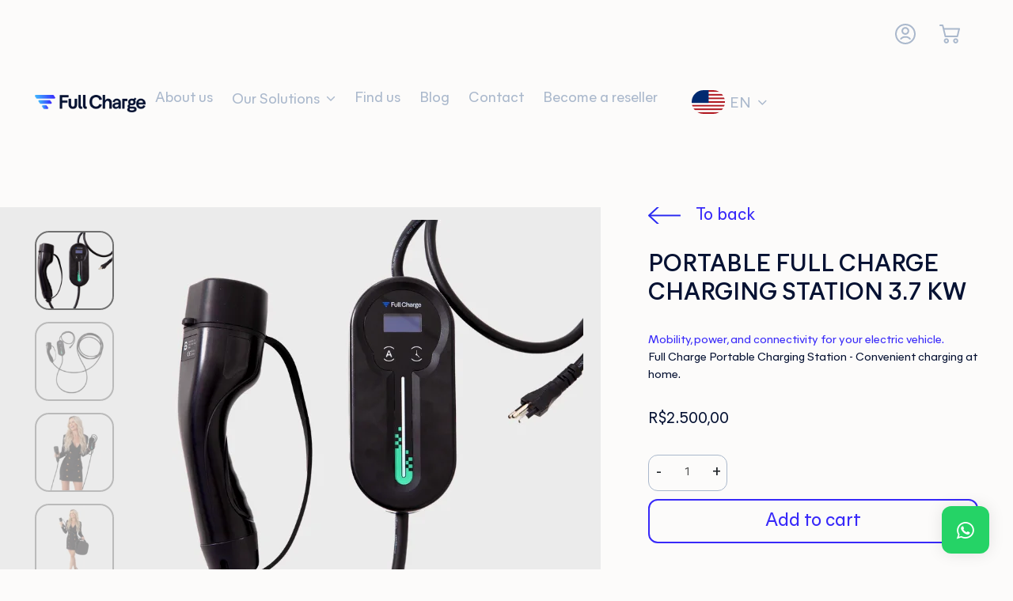

--- FILE ---
content_type: text/html; charset=UTF-8
request_url: https://fullcharge.com.br/en/produto/portable-full-charge-charging-station-3-7-kw/
body_size: 29569
content:
<!DOCTYPE html><html lang="en-US" class="no-js"><head><meta charset="UTF-8"><meta name="viewport" content="width=device-width, initial-scale=1"><meta itemprop="name" content="Full Charge" /><meta name="msapplication-tap-highlight" content="yes" /><meta http-equiv="X-UA-Compatible" content="IE=edge,chrome=1"><meta name="apple-mobile-web-app-capable" content="yes"><meta name="apple-mobile-web-app-status-bar-style" content="#061233"><meta name="mobile-web-app-capable" content="yes"><meta name="theme-color" content="#061233"><meta name="format-detection" content="telephone=no"><link rel="dns-prefetch" href="https://fullcharge.com.br"><meta name="MSSmartTagsPreventParsing" content="true"/><link rel="profile" href="https://gmpg.org/xfn/11"><link rel="alternate" type="application/rss+xml" href="https://fullcharge.com.br/en/feed/" /><meta name="adopt-website-id" content="de836bbb-77a7-48d3-bc8d-d1c62a652173" /> <script src="//tag.goadopt.io/injector.js?website_code=de836bbb-77a7-48d3-bc8d-d1c62a652173" class="adopt-injector" defer data-deferred="1"></script> <link rel="preload" href="https://fullcharge.com.br/wp-content/themes/fullcharge/assets/fonts/Mier-A-Book.woff2" as="font" type="font/woff2" crossorigin="anonymous"><link rel="preload" href="https://fullcharge.com.br/wp-content/themes/fullcharge/assets/fonts/Mier-A-Demi.woff2" as="font" type="font/woff2" crossorigin="anonymous"><meta name='robots' content='index, follow, max-image-preview:large, max-snippet:-1, max-video-preview:-1' /><link rel="alternate" href="https://fullcharge.com.br/produto/estacao-de-recarga-full-charge-portatil-3-7-kw/" hreflang="pt" /><link rel="alternate" href="https://fullcharge.com.br/en/produto/portable-full-charge-charging-station-3-7-kw/" hreflang="en" /><link rel="alternate" href="https://fullcharge.com.br/es/produto/estacion-de-carga-portatil-full-charge-de-3-7-kw/" hreflang="es" /><title>Portable Full Charge Charging Station 3.7 kW - Full Charge</title><meta name="description" content="The Full Charge Portable Charging Station with type 2 connector, 7-meter cable length, offers the ideal solution for fast and safe vehicle charging." /><link rel="canonical" href="https://fullcharge.com.br/en/produto/portable-full-charge-charging-station-3-7-kw/" /><meta property="og:locale" content="en_US" /><meta property="og:locale:alternate" content="pt_BR" /><meta property="og:locale:alternate" content="es_ES" /><meta property="og:type" content="article" /><meta property="og:title" content="Portable Full Charge Charging Station 3.7 kW - Full Charge" /><meta property="og:description" content="The Full Charge Portable Charging Station with type 2 connector, 7-meter cable length, offers the ideal solution for fast and safe vehicle charging." /><meta property="og:url" content="https://fullcharge.com.br/en/produto/portable-full-charge-charging-station-3-7-kw/" /><meta property="og:site_name" content="Full Charge" /><meta property="article:publisher" content="https://www.facebook.com/fullcharge.energy" /><meta property="article:modified_time" content="2024-04-22T14:23:28+00:00" /><meta property="og:image" content="https://fullcharge.com.br/wp-content/uploads/2024/03/portatil1.png" /><meta property="og:image:width" content="520" /><meta property="og:image:height" content="520" /><meta property="og:image:type" content="image/png" /><meta name="twitter:card" content="summary_large_image" /><meta name="twitter:label1" content="Est. reading time" /><meta name="twitter:data1" content="1 minute" /> <script type="application/ld+json" class="yoast-schema-graph">{"@context":"https://schema.org","@graph":[{"@type":["WebPage","ItemPage"],"@id":"https://fullcharge.com.br/en/produto/portable-full-charge-charging-station-3-7-kw/","url":"https://fullcharge.com.br/en/produto/portable-full-charge-charging-station-3-7-kw/","name":"Portable Full Charge Charging Station 3.7 kW - Full Charge","isPartOf":{"@id":"https://fullcharge.com.br/en/#website"},"primaryImageOfPage":{"@id":"https://fullcharge.com.br/en/produto/portable-full-charge-charging-station-3-7-kw/#primaryimage"},"image":{"@id":"https://fullcharge.com.br/en/produto/portable-full-charge-charging-station-3-7-kw/#primaryimage"},"thumbnailUrl":"https://fullcharge.com.br/wp-content/uploads/2024/03/portatil1.png","datePublished":"2024-03-27T18:23:14+00:00","dateModified":"2024-04-22T14:23:28+00:00","description":"The Full Charge Portable Charging Station with type 2 connector, 7-meter cable length, offers the ideal solution for fast and safe vehicle charging.","breadcrumb":{"@id":"https://fullcharge.com.br/en/produto/portable-full-charge-charging-station-3-7-kw/#breadcrumb"},"inLanguage":"en-US","potentialAction":[{"@type":"ReadAction","target":["https://fullcharge.com.br/en/produto/portable-full-charge-charging-station-3-7-kw/"]}]},{"@type":"ImageObject","inLanguage":"en-US","@id":"https://fullcharge.com.br/en/produto/portable-full-charge-charging-station-3-7-kw/#primaryimage","url":"https://fullcharge.com.br/wp-content/uploads/2024/03/portatil1.png","contentUrl":"https://fullcharge.com.br/wp-content/uploads/2024/03/portatil1.png","width":520,"height":520,"caption":"Foto de representação da estação de recarga Full Charge portátil 3.7 kW"},{"@type":"BreadcrumbList","@id":"https://fullcharge.com.br/en/produto/portable-full-charge-charging-station-3-7-kw/#breadcrumb","itemListElement":[{"@type":"ListItem","position":1,"name":"Home","item":"https://fullcharge.com.br/en/"},{"@type":"ListItem","position":2,"name":"Our Solutions","item":"https://fullcharge.com.br/en/our-solutions/"},{"@type":"ListItem","position":3,"name":"Portable Full Charge Charging Station 3.7 kW"}]},{"@type":"WebSite","@id":"https://fullcharge.com.br/en/#website","url":"https://fullcharge.com.br/en/","name":"Full Charge","description":"Charging Stations for Electric Vehicles","publisher":{"@id":"https://fullcharge.com.br/en/#organization"},"alternateName":"Full Charge","potentialAction":[{"@type":"SearchAction","target":{"@type":"EntryPoint","urlTemplate":"https://fullcharge.com.br/en/?s={search_term_string}"},"query-input":"required name=search_term_string"}],"inLanguage":"en-US"},{"@type":"Organization","@id":"https://fullcharge.com.br/en/#organization","name":"Full Charge","alternateName":"Full Charge","url":"https://fullcharge.com.br/en/","logo":{"@type":"ImageObject","inLanguage":"en-US","@id":"https://fullcharge.com.br/en/#/schema/logo/image/","url":"https://fullcharge.com.br/wp-content/uploads/2022/11/full-charge-logo.png","contentUrl":"https://fullcharge.com.br/wp-content/uploads/2022/11/full-charge-logo.png","width":500,"height":500,"caption":"Full Charge"},"image":{"@id":"https://fullcharge.com.br/en/#/schema/logo/image/"},"sameAs":["https://www.facebook.com/fullcharge.energy","https://www.instagram.com/fullcharge.energy/","https://www.linkedin.com/company/fullcharge-energy/"]}]}</script>  <script type='application/javascript'  id='pys-version-script'>console.log('PixelYourSite Free version 9.7.1');</script> <link rel="preload" as="image" href="https://fullcharge.com.br/wp-content/uploads/2022/10/logo-full-charge.png.webp"><link rel="preload" as="image" href="/wp-content/themes/fullcharge/polylang/en_US.png"><link rel="preload" as="image" href="https://fullcharge.com.br/wp-content/themes/fullcharge/images/ic-profile.svg"><link rel="preload" as="image" href="https://fullcharge.com.br/wp-content/themes/fullcharge/images/ic-cart.svg"><link rel="preload" as="image" href="https://fullcharge.com.br/wp-content/uploads/2024/03/portatil1.png.webp"><link rel="preload" as="image" href="https://fullcharge.com.br/wp-content/uploads/2024/03/portatil1-150x150.png.webp"><link rel="preload" as="image" href="https://fullcharge.com.br/wp-content/uploads/2024/03/portatil2-150x150.png.webp"><link rel="preload" as="image" href="https://fullcharge.com.br/wp-content/uploads/2024/03/portatil3-150x150.png.webp"><link rel="preload" as="image" href="https://fullcharge.com.br/wp-content/uploads/2024/03/portatil4-150x150.png.webp"><link rel="preload" as="image" href="/wp-content/themes/fullcharge/polylang/en_US.png"><link rel="preload" as="image" href="https://fullcharge.com.br/wp-content/uploads/2024/03/popup-seja-um-revendedor.jpg.webp"><style id='wp-block-library-theme-inline-css' type='text/css'>.wp-block-audio figcaption{color:#555;font-size:13px;text-align:center}.is-dark-theme .wp-block-audio figcaption{color:#ffffffa6}.wp-block-audio{margin:0 0 1em}.wp-block-code{border:1px solid #ccc;border-radius:4px;font-family:Menlo,Consolas,monaco,monospace;padding:.8em 1em}.wp-block-embed figcaption{color:#555;font-size:13px;text-align:center}.is-dark-theme .wp-block-embed figcaption{color:#ffffffa6}.wp-block-embed{margin:0 0 1em}.blocks-gallery-caption{color:#555;font-size:13px;text-align:center}.is-dark-theme .blocks-gallery-caption{color:#ffffffa6}.wp-block-image figcaption{color:#555;font-size:13px;text-align:center}.is-dark-theme .wp-block-image figcaption{color:#ffffffa6}.wp-block-image{margin:0 0 1em}.wp-block-pullquote{border-bottom:4px solid;border-top:4px solid;color:currentColor;margin-bottom:1.75em}.wp-block-pullquote cite,.wp-block-pullquote footer,.wp-block-pullquote__citation{color:currentColor;font-size:.8125em;font-style:normal;text-transform:uppercase}.wp-block-quote{border-left:.25em solid;margin:0 0 1.75em;padding-left:1em}.wp-block-quote cite,.wp-block-quote footer{color:currentColor;font-size:.8125em;font-style:normal;position:relative}.wp-block-quote.has-text-align-right{border-left:none;border-right:.25em solid;padding-left:0;padding-right:1em}.wp-block-quote.has-text-align-center{border:none;padding-left:0}.wp-block-quote.is-large,.wp-block-quote.is-style-large,.wp-block-quote.is-style-plain{border:none}.wp-block-search .wp-block-search__label{font-weight:700}.wp-block-search__button{border:1px solid #ccc;padding:.375em .625em}:where(.wp-block-group.has-background){padding:1.25em 2.375em}.wp-block-separator.has-css-opacity{opacity:.4}.wp-block-separator{border:none;border-bottom:2px solid;margin-left:auto;margin-right:auto}.wp-block-separator.has-alpha-channel-opacity{opacity:1}.wp-block-separator:not(.is-style-wide):not(.is-style-dots){width:100px}.wp-block-separator.has-background:not(.is-style-dots){border-bottom:none;height:1px}.wp-block-separator.has-background:not(.is-style-wide):not(.is-style-dots){height:2px}.wp-block-table{margin:0 0 1em}.wp-block-table td,.wp-block-table th{word-break:normal}.wp-block-table figcaption{color:#555;font-size:13px;text-align:center}.is-dark-theme .wp-block-table figcaption{color:#ffffffa6}.wp-block-video figcaption{color:#555;font-size:13px;text-align:center}.is-dark-theme .wp-block-video figcaption{color:#ffffffa6}.wp-block-video{margin:0 0 1em}.wp-block-template-part.has-background{margin-bottom:0;margin-top:0;padding:1.25em 2.375em}</style><style id='global-styles-inline-css' type='text/css'>body{--wp--preset--color--black: #000000;--wp--preset--color--cyan-bluish-gray: #abb8c3;--wp--preset--color--white: #ffffff;--wp--preset--color--pale-pink: #f78da7;--wp--preset--color--vivid-red: #cf2e2e;--wp--preset--color--luminous-vivid-orange: #ff6900;--wp--preset--color--luminous-vivid-amber: #fcb900;--wp--preset--color--light-green-cyan: #7bdcb5;--wp--preset--color--vivid-green-cyan: #00d084;--wp--preset--color--pale-cyan-blue: #8ed1fc;--wp--preset--color--vivid-cyan-blue: #0693e3;--wp--preset--color--vivid-purple: #9b51e0;--wp--preset--color--primary: #020714;--wp--preset--color--secondary: #3829f9;--wp--preset--color--tertiary: #3ebafb;--wp--preset--color--light: #f1ede8;--wp--preset--color--dark: #061233;--wp--preset--gradient--vivid-cyan-blue-to-vivid-purple: linear-gradient(135deg,rgba(6,147,227,1) 0%,rgb(155,81,224) 100%);--wp--preset--gradient--light-green-cyan-to-vivid-green-cyan: linear-gradient(135deg,rgb(122,220,180) 0%,rgb(0,208,130) 100%);--wp--preset--gradient--luminous-vivid-amber-to-luminous-vivid-orange: linear-gradient(135deg,rgba(252,185,0,1) 0%,rgba(255,105,0,1) 100%);--wp--preset--gradient--luminous-vivid-orange-to-vivid-red: linear-gradient(135deg,rgba(255,105,0,1) 0%,rgb(207,46,46) 100%);--wp--preset--gradient--very-light-gray-to-cyan-bluish-gray: linear-gradient(135deg,rgb(238,238,238) 0%,rgb(169,184,195) 100%);--wp--preset--gradient--cool-to-warm-spectrum: linear-gradient(135deg,rgb(74,234,220) 0%,rgb(151,120,209) 20%,rgb(207,42,186) 40%,rgb(238,44,130) 60%,rgb(251,105,98) 80%,rgb(254,248,76) 100%);--wp--preset--gradient--blush-light-purple: linear-gradient(135deg,rgb(255,206,236) 0%,rgb(152,150,240) 100%);--wp--preset--gradient--blush-bordeaux: linear-gradient(135deg,rgb(254,205,165) 0%,rgb(254,45,45) 50%,rgb(107,0,62) 100%);--wp--preset--gradient--luminous-dusk: linear-gradient(135deg,rgb(255,203,112) 0%,rgb(199,81,192) 50%,rgb(65,88,208) 100%);--wp--preset--gradient--pale-ocean: linear-gradient(135deg,rgb(255,245,203) 0%,rgb(182,227,212) 50%,rgb(51,167,181) 100%);--wp--preset--gradient--electric-grass: linear-gradient(135deg,rgb(202,248,128) 0%,rgb(113,206,126) 100%);--wp--preset--gradient--midnight: linear-gradient(135deg,rgb(2,3,129) 0%,rgb(40,116,252) 100%);--wp--preset--gradient--gradient-1: linear-gradient(180deg, #f4f4f3 10%, #fff 100%);;--wp--preset--font-size--small: 14px;--wp--preset--font-size--medium: 20px;--wp--preset--font-size--large: 1.75em;--wp--preset--font-size--x-large: 42px;--wp--preset--font-size--extra-small: 12px;--wp--preset--font-size--normal: 1em;--wp--preset--font-size--extra-large: 2.6em;--wp--preset--font-size--huge: 3.9em;--wp--preset--font-size--gigantic: 5.1em;--wp--preset--font-family--system-font: -apple-system,BlinkMacSystemFont,"Segoe UI",Roboto,Oxygen-Sans,Ubuntu,Cantarell,"Helvetica Neue",sans-serif;--wp--preset--font-family--helvetica-arial: Helvetica Neue, Helvetica, Arial, sans-serif;--wp--preset--font-family--geneva-verdana: Geneva, Tahoma, Verdana, sans-serif;--wp--preset--font-family--cambria-georgia: Cambria, Georgia, serif;--wp--preset--font-family--hoefler-times-new-roman: Hoefler Text, Baskerville Old Face, Garamond, Times New Roman, serif;--wp--preset--spacing--20: 0.44rem;--wp--preset--spacing--30: 0.67rem;--wp--preset--spacing--40: 1rem;--wp--preset--spacing--50: 1.5rem;--wp--preset--spacing--60: 2.25rem;--wp--preset--spacing--70: 3.38rem;--wp--preset--spacing--80: 5.06rem;--wp--preset--shadow--natural: 6px 6px 9px rgba(0, 0, 0, 0.2);--wp--preset--shadow--deep: 12px 12px 50px rgba(0, 0, 0, 0.4);--wp--preset--shadow--sharp: 6px 6px 0px rgba(0, 0, 0, 0.2);--wp--preset--shadow--outlined: 6px 6px 0px -3px rgba(255, 255, 255, 1), 6px 6px rgba(0, 0, 0, 1);--wp--preset--shadow--crisp: 6px 6px 0px rgba(0, 0, 0, 1);--wp--custom--font-primary: Arial, -apple-system, BlinkMacSystemFont, 'Segoe UI', Roboto, Oxygen-Sans, Ubuntu, Cantarell, 'Helvetica Neue', sans-serif;--wp--custom--line-height--body: 1.6;--wp--custom--line-height--heading: 1.3;--wp--custom--line-height--page-title: 1.1;--wp--custom--spacing--unit: 20px;--wp--custom--spacing--horizontal: 25px;--wp--custom--spacing--vertical: 30px;--wp--custom--font-weight--light: 300;--wp--custom--font-weight--normal: normal;}body { margin: 0;--wp--style--global--content-size: 1200px;--wp--style--global--wide-size: 1600px; }.wp-site-blocks > .alignleft { float: left; margin-right: 2em; }.wp-site-blocks > .alignright { float: right; margin-left: 2em; }.wp-site-blocks > .aligncenter { justify-content: center; margin-left: auto; margin-right: auto; }:where(.is-layout-flex){gap: 0.5em;}:where(.is-layout-grid){gap: 0.5em;}body .is-layout-flow > .alignleft{float: left;margin-inline-start: 0;margin-inline-end: 2em;}body .is-layout-flow > .alignright{float: right;margin-inline-start: 2em;margin-inline-end: 0;}body .is-layout-flow > .aligncenter{margin-left: auto !important;margin-right: auto !important;}body .is-layout-constrained > .alignleft{float: left;margin-inline-start: 0;margin-inline-end: 2em;}body .is-layout-constrained > .alignright{float: right;margin-inline-start: 2em;margin-inline-end: 0;}body .is-layout-constrained > .aligncenter{margin-left: auto !important;margin-right: auto !important;}body .is-layout-constrained > :where(:not(.alignleft):not(.alignright):not(.alignfull)){max-width: var(--wp--style--global--content-size);margin-left: auto !important;margin-right: auto !important;}body .is-layout-constrained > .alignwide{max-width: var(--wp--style--global--wide-size);}body .is-layout-flex{display: flex;}body .is-layout-flex{flex-wrap: wrap;align-items: center;}body .is-layout-flex > *{margin: 0;}body .is-layout-grid{display: grid;}body .is-layout-grid > *{margin: 0;}body{padding-top: 0px;padding-right: 0px;padding-bottom: 0px;padding-left: 0px;}a:where(:not(.wp-element-button)){text-decoration: underline;}.wp-element-button, .wp-block-button__link{background-color: #32373c;border-width: 0;color: #fff;font-family: inherit;font-size: inherit;line-height: inherit;padding: calc(0.667em + 2px) calc(1.333em + 2px);text-decoration: none;}.has-black-color{color: var(--wp--preset--color--black) !important;}.has-cyan-bluish-gray-color{color: var(--wp--preset--color--cyan-bluish-gray) !important;}.has-white-color{color: var(--wp--preset--color--white) !important;}.has-pale-pink-color{color: var(--wp--preset--color--pale-pink) !important;}.has-vivid-red-color{color: var(--wp--preset--color--vivid-red) !important;}.has-luminous-vivid-orange-color{color: var(--wp--preset--color--luminous-vivid-orange) !important;}.has-luminous-vivid-amber-color{color: var(--wp--preset--color--luminous-vivid-amber) !important;}.has-light-green-cyan-color{color: var(--wp--preset--color--light-green-cyan) !important;}.has-vivid-green-cyan-color{color: var(--wp--preset--color--vivid-green-cyan) !important;}.has-pale-cyan-blue-color{color: var(--wp--preset--color--pale-cyan-blue) !important;}.has-vivid-cyan-blue-color{color: var(--wp--preset--color--vivid-cyan-blue) !important;}.has-vivid-purple-color{color: var(--wp--preset--color--vivid-purple) !important;}.has-primary-color{color: var(--wp--preset--color--primary) !important;}.has-secondary-color{color: var(--wp--preset--color--secondary) !important;}.has-tertiary-color{color: var(--wp--preset--color--tertiary) !important;}.has-light-color{color: var(--wp--preset--color--light) !important;}.has-dark-color{color: var(--wp--preset--color--dark) !important;}.has-black-background-color{background-color: var(--wp--preset--color--black) !important;}.has-cyan-bluish-gray-background-color{background-color: var(--wp--preset--color--cyan-bluish-gray) !important;}.has-white-background-color{background-color: var(--wp--preset--color--white) !important;}.has-pale-pink-background-color{background-color: var(--wp--preset--color--pale-pink) !important;}.has-vivid-red-background-color{background-color: var(--wp--preset--color--vivid-red) !important;}.has-luminous-vivid-orange-background-color{background-color: var(--wp--preset--color--luminous-vivid-orange) !important;}.has-luminous-vivid-amber-background-color{background-color: var(--wp--preset--color--luminous-vivid-amber) !important;}.has-light-green-cyan-background-color{background-color: var(--wp--preset--color--light-green-cyan) !important;}.has-vivid-green-cyan-background-color{background-color: var(--wp--preset--color--vivid-green-cyan) !important;}.has-pale-cyan-blue-background-color{background-color: var(--wp--preset--color--pale-cyan-blue) !important;}.has-vivid-cyan-blue-background-color{background-color: var(--wp--preset--color--vivid-cyan-blue) !important;}.has-vivid-purple-background-color{background-color: var(--wp--preset--color--vivid-purple) !important;}.has-primary-background-color{background-color: var(--wp--preset--color--primary) !important;}.has-secondary-background-color{background-color: var(--wp--preset--color--secondary) !important;}.has-tertiary-background-color{background-color: var(--wp--preset--color--tertiary) !important;}.has-light-background-color{background-color: var(--wp--preset--color--light) !important;}.has-dark-background-color{background-color: var(--wp--preset--color--dark) !important;}.has-black-border-color{border-color: var(--wp--preset--color--black) !important;}.has-cyan-bluish-gray-border-color{border-color: var(--wp--preset--color--cyan-bluish-gray) !important;}.has-white-border-color{border-color: var(--wp--preset--color--white) !important;}.has-pale-pink-border-color{border-color: var(--wp--preset--color--pale-pink) !important;}.has-vivid-red-border-color{border-color: var(--wp--preset--color--vivid-red) !important;}.has-luminous-vivid-orange-border-color{border-color: var(--wp--preset--color--luminous-vivid-orange) !important;}.has-luminous-vivid-amber-border-color{border-color: var(--wp--preset--color--luminous-vivid-amber) !important;}.has-light-green-cyan-border-color{border-color: var(--wp--preset--color--light-green-cyan) !important;}.has-vivid-green-cyan-border-color{border-color: var(--wp--preset--color--vivid-green-cyan) !important;}.has-pale-cyan-blue-border-color{border-color: var(--wp--preset--color--pale-cyan-blue) !important;}.has-vivid-cyan-blue-border-color{border-color: var(--wp--preset--color--vivid-cyan-blue) !important;}.has-vivid-purple-border-color{border-color: var(--wp--preset--color--vivid-purple) !important;}.has-primary-border-color{border-color: var(--wp--preset--color--primary) !important;}.has-secondary-border-color{border-color: var(--wp--preset--color--secondary) !important;}.has-tertiary-border-color{border-color: var(--wp--preset--color--tertiary) !important;}.has-light-border-color{border-color: var(--wp--preset--color--light) !important;}.has-dark-border-color{border-color: var(--wp--preset--color--dark) !important;}.has-vivid-cyan-blue-to-vivid-purple-gradient-background{background: var(--wp--preset--gradient--vivid-cyan-blue-to-vivid-purple) !important;}.has-light-green-cyan-to-vivid-green-cyan-gradient-background{background: var(--wp--preset--gradient--light-green-cyan-to-vivid-green-cyan) !important;}.has-luminous-vivid-amber-to-luminous-vivid-orange-gradient-background{background: var(--wp--preset--gradient--luminous-vivid-amber-to-luminous-vivid-orange) !important;}.has-luminous-vivid-orange-to-vivid-red-gradient-background{background: var(--wp--preset--gradient--luminous-vivid-orange-to-vivid-red) !important;}.has-very-light-gray-to-cyan-bluish-gray-gradient-background{background: var(--wp--preset--gradient--very-light-gray-to-cyan-bluish-gray) !important;}.has-cool-to-warm-spectrum-gradient-background{background: var(--wp--preset--gradient--cool-to-warm-spectrum) !important;}.has-blush-light-purple-gradient-background{background: var(--wp--preset--gradient--blush-light-purple) !important;}.has-blush-bordeaux-gradient-background{background: var(--wp--preset--gradient--blush-bordeaux) !important;}.has-luminous-dusk-gradient-background{background: var(--wp--preset--gradient--luminous-dusk) !important;}.has-pale-ocean-gradient-background{background: var(--wp--preset--gradient--pale-ocean) !important;}.has-electric-grass-gradient-background{background: var(--wp--preset--gradient--electric-grass) !important;}.has-midnight-gradient-background{background: var(--wp--preset--gradient--midnight) !important;}.has-gradient-1-gradient-background{background: var(--wp--preset--gradient--gradient-1) !important;}.has-small-font-size{font-size: var(--wp--preset--font-size--small) !important;}.has-medium-font-size{font-size: var(--wp--preset--font-size--medium) !important;}.has-large-font-size{font-size: var(--wp--preset--font-size--large) !important;}.has-x-large-font-size{font-size: var(--wp--preset--font-size--x-large) !important;}.has-extra-small-font-size{font-size: var(--wp--preset--font-size--extra-small) !important;}.has-normal-font-size{font-size: var(--wp--preset--font-size--normal) !important;}.has-extra-large-font-size{font-size: var(--wp--preset--font-size--extra-large) !important;}.has-huge-font-size{font-size: var(--wp--preset--font-size--huge) !important;}.has-gigantic-font-size{font-size: var(--wp--preset--font-size--gigantic) !important;}.has-system-font-font-family{font-family: var(--wp--preset--font-family--system-font) !important;}.has-helvetica-arial-font-family{font-family: var(--wp--preset--font-family--helvetica-arial) !important;}.has-geneva-verdana-font-family{font-family: var(--wp--preset--font-family--geneva-verdana) !important;}.has-cambria-georgia-font-family{font-family: var(--wp--preset--font-family--cambria-georgia) !important;}.has-hoefler-times-new-roman-font-family{font-family: var(--wp--preset--font-family--hoefler-times-new-roman) !important;}
.wp-block-navigation a:where(:not(.wp-element-button)){color: inherit;}
:where(.wp-block-post-template.is-layout-flex){gap: 1.25em;}:where(.wp-block-post-template.is-layout-grid){gap: 1.25em;}
:where(.wp-block-columns.is-layout-flex){gap: 2em;}:where(.wp-block-columns.is-layout-grid){gap: 2em;}
.wp-block-pullquote{font-size: 1.5em;line-height: 1.6;}</style><link data-optimized="1" rel='stylesheet' id='responsive-lightbox-nivo_lightbox-css-css' href='https://fullcharge.com.br/wp-content/litespeed/css/eda15a1adc0490b5c79fd16daf6f9116.css?ver=f9116' type='text/css' media='all' /><link data-optimized="1" rel='stylesheet' id='responsive-lightbox-nivo_lightbox-css-d-css' href='https://fullcharge.com.br/wp-content/litespeed/css/94f69280e9e940f0c3ec45e72393a3cd.css?ver=3a3cd' type='text/css' media='all' /><link data-optimized="1" rel='stylesheet' id='woocommerce-layout-css' href='https://fullcharge.com.br/wp-content/litespeed/css/8d35169750fcaebe9eefcdab59a3efe6.css?ver=3efe6' type='text/css' media='all' /><link data-optimized="1" rel='stylesheet' id='woocommerce-smallscreen-css' href='https://fullcharge.com.br/wp-content/litespeed/css/4fe15555c9853f6ab7f16a7674dde81e.css?ver=de81e' type='text/css' media='only screen and (max-width: 768px)' /><link data-optimized="1" rel='stylesheet' id='woocommerce-general-css' href='https://fullcharge.com.br/wp-content/litespeed/css/fb8ca7458a1ef7133ad01266775bef66.css?ver=bef66' type='text/css' media='all' /><style id='woocommerce-inline-inline-css' type='text/css'>.woocommerce form .form-row .required { visibility: visible; }</style><link data-optimized="1" rel='stylesheet' id='woo-variation-swatches-css' href='https://fullcharge.com.br/wp-content/litespeed/css/a986f81a0366ace1dd7c7be0f8ebee26.css?ver=bee26' type='text/css' media='all' /><style id='woo-variation-swatches-inline-css' type='text/css'>:root {
--wvs-tick:url("data:image/svg+xml;utf8,%3Csvg filter='drop-shadow(0px 0px 2px rgb(0 0 0 / .8))' xmlns='http://www.w3.org/2000/svg'  viewBox='0 0 30 30'%3E%3Cpath fill='none' stroke='%23ffffff' stroke-linecap='round' stroke-linejoin='round' stroke-width='4' d='M4 16L11 23 27 7'/%3E%3C/svg%3E");

--wvs-cross:url("data:image/svg+xml;utf8,%3Csvg filter='drop-shadow(0px 0px 5px rgb(255 255 255 / .6))' xmlns='http://www.w3.org/2000/svg' width='72px' height='72px' viewBox='0 0 24 24'%3E%3Cpath fill='none' stroke='%23ff0000' stroke-linecap='round' stroke-width='0.6' d='M5 5L19 19M19 5L5 19'/%3E%3C/svg%3E");
--wvs-single-product-item-width:40px;
--wvs-single-product-item-height:40px;
--wvs-single-product-item-font-size:12px}</style><link data-optimized="1" rel='stylesheet' id='slick-css-css' href='https://fullcharge.com.br/wp-content/litespeed/css/5ef8941cfea4e02b0d45b9ba8fb358b9.css?ver=358b9' type='text/css' media='all' /><link data-optimized="1" rel='stylesheet' id='inz-gallery-css' href='https://fullcharge.com.br/wp-content/litespeed/css/f72e2b8bf75819305f8b90c50e6753d3.css?ver=753d3' type='text/css' media='all' /><link data-optimized="1" rel='stylesheet' id='inz-bs-css-css' href='https://fullcharge.com.br/wp-content/litespeed/css/778020706191b10b9ccd2a1d7cf53f0c.css?ver=53f0c' type='text/css' media='all' /><link data-optimized="1" rel='stylesheet' id='inz-default-css' href='https://fullcharge.com.br/wp-content/litespeed/css/d6d9161ead0aab869c6e96e03b9b61bb.css?ver=b61bb' type='text/css' media='all' /><link data-optimized="1" rel='stylesheet' id='inz-blocks-css' href='https://fullcharge.com.br/wp-content/litespeed/css/05b05fd1bbddc60d31af324f70534793.css?ver=34793' type='text/css' media='all' /><link data-optimized="1" rel='stylesheet' id='inz-general-css' href='https://fullcharge.com.br/wp-content/litespeed/css/aa46cae3efee9487f39ba4736902b097.css?ver=2b097' type='text/css' media='all' /><link data-optimized="1" rel='stylesheet' id='inz-fonts-css' href='https://fullcharge.com.br/wp-content/litespeed/css/1307fcb15fd27d5aaf4a824c8b5050a2.css?ver=050a2' type='text/css' media='all' /> <script type="text/javascript" src="https://fullcharge.com.br/wp-includes/js/jquery/jquery.min.js" id="jquery-core-js"></script> <script data-optimized="1" type="text/javascript" src="https://fullcharge.com.br/wp-content/litespeed/js/b3f53a9724278624f05a1c252610ed37.js?ver=0ed37" id="jquery-migrate-js" defer data-deferred="1"></script> <script data-optimized="1" type="text/javascript" src="https://fullcharge.com.br/wp-content/litespeed/js/4cd326a185535661bcac866e7c272d12.js?ver=72d12" id="jquery-blockui-js" data-wp-strategy="defer"></script> <script type="text/javascript" id="wc-add-to-cart-js-extra" src="[data-uri]" defer></script> <script data-optimized="1" type="text/javascript" src="https://fullcharge.com.br/wp-content/litespeed/js/3cb7e31ec4746bbc374f1b9446e73c19.js?ver=73c19" id="wc-add-to-cart-js" defer="defer" data-wp-strategy="defer"></script> <script data-optimized="1" type="text/javascript" src="https://fullcharge.com.br/wp-content/litespeed/js/170e74638c51bb5e0aac2805768288e0.js?ver=288e0" id="zoom-js" defer="defer" data-wp-strategy="defer"></script> <script type="text/javascript" id="wc-single-product-js-extra" src="[data-uri]" defer></script> <script data-optimized="1" type="text/javascript" src="https://fullcharge.com.br/wp-content/litespeed/js/9cda9f4136a03192e788d26727b10bc6.js?ver=10bc6" id="wc-single-product-js" defer="defer" data-wp-strategy="defer"></script> <script data-optimized="1" type="text/javascript" src="https://fullcharge.com.br/wp-content/litespeed/js/821a16aa5acfe253433af71046f85798.js?ver=85798" id="js-cookie-js" defer="defer" data-wp-strategy="defer"></script> <script type="text/javascript" id="woocommerce-js-extra" src="[data-uri]" defer></script> <script data-optimized="1" type="text/javascript" src="https://fullcharge.com.br/wp-content/litespeed/js/9aa9a3f3f12d4513ca8aa24668d54299.js?ver=54299" id="woocommerce-js" defer="defer" data-wp-strategy="defer"></script> <script data-optimized="1" type="text/javascript" src="https://fullcharge.com.br/wp-content/litespeed/js/a1a44334631cd9d352b74444be7c949c.js?ver=c949c" id="produto-js" defer data-deferred="1"></script> <script data-optimized="1" type="text/javascript" src="https://fullcharge.com.br/wp-content/litespeed/js/1e4134442acefb0f5dfc70a883938733.js?ver=38733" id="produto-variacao-js" defer data-deferred="1"></script> <script data-optimized="1" type="text/javascript" src="https://fullcharge.com.br/wp-content/litespeed/js/a72d4ced00c31684cb61780f1aed9f33.js?ver=d9f33" id="calculator-js" defer data-deferred="1"></script> <script type="text/javascript" id="wp-nonce-melhor-evio-wp-api-js-after" src="[data-uri]" defer></script> <script data-optimized="1" type="text/javascript" src="https://fullcharge.com.br/wp-content/litespeed/js/8415e9c8960607e0e2065cc0d0cad121.js?ver=ad121" id="jquery-bind-first-js" defer data-deferred="1"></script> <script data-optimized="1" type="text/javascript" src="https://fullcharge.com.br/wp-content/litespeed/js/edc01c24c66185c0d9adf2c0aa7777a7.js?ver=777a7" id="js-cookie-pys-js" defer data-deferred="1"></script> <script type="text/javascript" id="pys-js-extra" src="[data-uri]" defer></script> <script data-optimized="1" type="text/javascript" src="https://fullcharge.com.br/wp-content/litespeed/js/1fabb466acd76ebacde018b17678cac9.js?ver=8cac9" id="pys-js" defer data-deferred="1"></script> <script data-optimized="1" type="text/javascript" src="https://fullcharge.com.br/wp-content/litespeed/js/dd5fdd5a0176e6cafb2ccc15417feb08.js?ver=feb08" id="slick-js-js" defer data-deferred="1"></script> <script data-optimized="1" type="text/javascript" src="https://fullcharge.com.br/wp-content/litespeed/js/bb41e7acd631a5ad20dcbcc8841d0fd3.js?ver=d0fd3" id="inz-gallery-js" defer data-deferred="1"></script> <script data-optimized="1" type="text/javascript" src="https://fullcharge.com.br/wp-content/litespeed/js/99063ecb1008586b9d42f10fdae41eed.js?ver=41eed" id="inz-bs-js-js" defer data-deferred="1"></script> <script data-optimized="1" type="text/javascript" src="https://fullcharge.com.br/wp-content/litespeed/js/9238d3c74c25d7e3549185a0ada073bd.js?ver=073bd" id="inz-mask-js-js" defer data-deferred="1"></script> <script data-optimized="1" type="text/javascript" src="https://fullcharge.com.br/wp-content/litespeed/js/7f52dfaca472dfac40955e27bf0272c7.js?ver=272c7" id="inz-main-js-js" defer data-deferred="1"></script> <link rel="https://api.w.org/" href="https://fullcharge.com.br/wp-json/" /><link rel="alternate" type="application/json" href="https://fullcharge.com.br/wp-json/wp/v2/product/1597" /><link rel="alternate" type="application/json+oembed" href="https://fullcharge.com.br/wp-json/oembed/1.0/embed?url=https%3A%2F%2Ffullcharge.com.br%2Fen%2Fproduto%2Fportable-full-charge-charging-station-3-7-kw%2F" /><link rel="alternate" type="text/xml+oembed" href="https://fullcharge.com.br/wp-json/oembed/1.0/embed?url=https%3A%2F%2Ffullcharge.com.br%2Fen%2Fproduto%2Fportable-full-charge-charging-station-3-7-kw%2F&#038;format=xml" /><link rel="preload" href="https://fullcharge.com.br/wp-content/plugins/wordpress-popup/assets/hustle-ui/fonts/hustle-icons-font.woff2" as="font" type="font/woff2" crossorigin>
<noscript><style>.woocommerce-product-gallery{ opacity: 1 !important; }</style></noscript><style id="hustle-module-4-0-styles" class="hustle-module-styles hustle-module-styles-4">@media screen and (min-width: 783px) {.hustle-ui:not(.hustle-size--small).module_id_4 .hustle-popup-content {max-width: 560px;max-height: 750px;max-height: 750px;overflow-y: auto;}}@media screen and (min-width: 783px) {.hustle-ui:not(.hustle-size--small).module_id_4 .hustle-popup-content .hustle-info {max-height: calc(100% - 30px);}} .hustle-ui.module_id_4  {padding-right: 0px;padding-left: 0px;}.hustle-ui.module_id_4  .hustle-popup-content .hustle-info,.hustle-ui.module_id_4  .hustle-popup-content .hustle-optin {padding-top: 0px;padding-bottom: 0px;} .hustle-ui.module_id_4 .hustle-layout {margin: 10px 10px 10px 10px;padding: 0% 0% 0% 0%;border-width: 0px 0px 0px 0px;border-style: none;border-color: #DADADA;border-radius: 0px 0px 0px 0px;overflow: hidden;background-color: #38454E;-moz-box-shadow: 0px 0px 0px 0px rgba(0,0,0,0);-webkit-box-shadow: 0px 0px 0px 0px rgba(0,0,0,0);box-shadow: 0px 0px 0px 0px rgba(0,0,0,0);} .hustle-ui.module_id_4 .hustle-layout .hustle-layout-content {padding: 0px 0px 0px 0px;border-width: 0px 0px 0px 0px;border-style: solid;border-radius: 0px 0px 0px 0px;border-color: rgba(0,0,0,0);background-color: #5D7380;-moz-box-shadow: 0px 0px 0px 0px rgba(0,0,0,0);-webkit-box-shadow: 0px 0px 0px 0px rgba(0,0,0,0);box-shadow: 0px 0px 0px 0px rgba(0,0,0,0);}.hustle-ui.module_id_4 .hustle-main-wrapper {position: relative;padding:32px 0 0;}  .hustle-ui.module_id_4 .hustle-layout .hustle-content {margin: -5px 0px -5px 0px;padding: 0px 0px 0px 0px;border-width: 0px 0px 0px 0px;border-style: none;border-radius: 0px 0px 0px 0px;border-color: rgba(0,0,0,0);background-color: rgba(0,0,0,0);-moz-box-shadow: 0px 0px 0px 0px rgba(0,0,0,0);-webkit-box-shadow: 0px 0px 0px 0px rgba(0,0,0,0);box-shadow: 0px 0px 0px 0px rgba(0,0,0,0);}.hustle-ui.module_id_4 .hustle-layout .hustle-content .hustle-content-wrap {padding: 0px 0 0px 0;} .hustle-ui.module_id_4 .hustle-layout .hustle-group-content {margin: 0px 0px 0px 0px;padding: 0px 0px 0px 0px;border-color: rgba(0,0,0,0);border-width: 0px 0px 0px 0px;border-style: none;color: #ADB5B7;}.hustle-ui.module_id_4 .hustle-layout .hustle-group-content b,.hustle-ui.module_id_4 .hustle-layout .hustle-group-content strong {font-weight: bold;}.hustle-ui.module_id_4 .hustle-layout .hustle-group-content a,.hustle-ui.module_id_4 .hustle-layout .hustle-group-content a:visited {color: #38C5B5;}.hustle-ui.module_id_4 .hustle-layout .hustle-group-content a:hover {color: #2DA194;}.hustle-ui.module_id_4 .hustle-layout .hustle-group-content a:focus,.hustle-ui.module_id_4 .hustle-layout .hustle-group-content a:active {color: #2DA194;}.hustle-ui.module_id_4 .hustle-layout .hustle-group-content {color: #ADB5B7;font-size: 14px;line-height: 1.45em;font-family: Open Sans;}.hustle-ui.module_id_4 .hustle-layout .hustle-group-content p:not([class*="forminator-"]) {margin: 0 0 10px;color: #ADB5B7;font: normal 14px/1.45em Open Sans;font-style: normal;letter-spacing: 0px;text-transform: none;text-decoration: none;}.hustle-ui.module_id_4 .hustle-layout .hustle-group-content p:not([class*="forminator-"]):last-child {margin-bottom: 0;}@media screen and (min-width: 783px) {.hustle-ui:not(.hustle-size--small).module_id_4 .hustle-layout .hustle-group-content p:not([class*="forminator-"]) {margin: 0 0 10px;}.hustle-ui:not(.hustle-size--small).module_id_4 .hustle-layout .hustle-group-content p:not([class*="forminator-"]):last-child {margin-bottom: 0;}}.hustle-ui.module_id_4 .hustle-layout .hustle-group-content h1:not([class*="forminator-"]) {margin: 0 0 10px;color: #ADB5B7;font: 700 28px/1.4em Open Sans;font-style: normal;letter-spacing: 0px;text-transform: none;text-decoration: none;}.hustle-ui.module_id_4 .hustle-layout .hustle-group-content h1:not([class*="forminator-"]):last-child {margin-bottom: 0;}@media screen and (min-width: 783px) {.hustle-ui:not(.hustle-size--small).module_id_4 .hustle-layout .hustle-group-content h1:not([class*="forminator-"]) {margin: 0 0 10px;}.hustle-ui:not(.hustle-size--small).module_id_4 .hustle-layout .hustle-group-content h1:not([class*="forminator-"]):last-child {margin-bottom: 0;}}.hustle-ui.module_id_4 .hustle-layout .hustle-group-content h2:not([class*="forminator-"]) {margin: 0 0 10px;color: #ADB5B7;font-size: 22px;line-height: 1.4em;font-weight: 700;font-style: normal;letter-spacing: 0px;text-transform: none;text-decoration: none;}.hustle-ui.module_id_4 .hustle-layout .hustle-group-content h2:not([class*="forminator-"]):last-child {margin-bottom: 0;}@media screen and (min-width: 783px) {.hustle-ui:not(.hustle-size--small).module_id_4 .hustle-layout .hustle-group-content h2:not([class*="forminator-"]) {margin: 0 0 10px;}.hustle-ui:not(.hustle-size--small).module_id_4 .hustle-layout .hustle-group-content h2:not([class*="forminator-"]):last-child {margin-bottom: 0;}}.hustle-ui.module_id_4 .hustle-layout .hustle-group-content h3:not([class*="forminator-"]) {margin: 0 0 10px;color: #ADB5B7;font: 700 18px/1.4em Open Sans;font-style: normal;letter-spacing: 0px;text-transform: none;text-decoration: none;}.hustle-ui.module_id_4 .hustle-layout .hustle-group-content h3:not([class*="forminator-"]):last-child {margin-bottom: 0;}@media screen and (min-width: 783px) {.hustle-ui:not(.hustle-size--small).module_id_4 .hustle-layout .hustle-group-content h3:not([class*="forminator-"]) {margin: 0 0 10px;}.hustle-ui:not(.hustle-size--small).module_id_4 .hustle-layout .hustle-group-content h3:not([class*="forminator-"]):last-child {margin-bottom: 0;}}.hustle-ui.module_id_4 .hustle-layout .hustle-group-content h4:not([class*="forminator-"]) {margin: 0 0 10px;color: #ADB5B7;font: 700 16px/1.4em Open Sans;font-style: normal;letter-spacing: 0px;text-transform: none;text-decoration: none;}.hustle-ui.module_id_4 .hustle-layout .hustle-group-content h4:not([class*="forminator-"]):last-child {margin-bottom: 0;}@media screen and (min-width: 783px) {.hustle-ui:not(.hustle-size--small).module_id_4 .hustle-layout .hustle-group-content h4:not([class*="forminator-"]) {margin: 0 0 10px;}.hustle-ui:not(.hustle-size--small).module_id_4 .hustle-layout .hustle-group-content h4:not([class*="forminator-"]):last-child {margin-bottom: 0;}}.hustle-ui.module_id_4 .hustle-layout .hustle-group-content h5:not([class*="forminator-"]) {margin: 0 0 10px;color: #ADB5B7;font: 700 14px/1.4em Open Sans;font-style: normal;letter-spacing: 0px;text-transform: none;text-decoration: none;}.hustle-ui.module_id_4 .hustle-layout .hustle-group-content h5:not([class*="forminator-"]):last-child {margin-bottom: 0;}@media screen and (min-width: 783px) {.hustle-ui:not(.hustle-size--small).module_id_4 .hustle-layout .hustle-group-content h5:not([class*="forminator-"]) {margin: 0 0 10px;}.hustle-ui:not(.hustle-size--small).module_id_4 .hustle-layout .hustle-group-content h5:not([class*="forminator-"]):last-child {margin-bottom: 0;}}.hustle-ui.module_id_4 .hustle-layout .hustle-group-content h6:not([class*="forminator-"]) {margin: 0 0 10px;color: #ADB5B7;font: 700 12px/1.4em Open Sans;font-style: normal;letter-spacing: 0px;text-transform: uppercase;text-decoration: none;}.hustle-ui.module_id_4 .hustle-layout .hustle-group-content h6:not([class*="forminator-"]):last-child {margin-bottom: 0;}@media screen and (min-width: 783px) {.hustle-ui:not(.hustle-size--small).module_id_4 .hustle-layout .hustle-group-content h6:not([class*="forminator-"]) {margin: 0 0 10px;}.hustle-ui:not(.hustle-size--small).module_id_4 .hustle-layout .hustle-group-content h6:not([class*="forminator-"]):last-child {margin-bottom: 0;}}.hustle-ui.module_id_4 .hustle-layout .hustle-group-content ol:not([class*="forminator-"]),.hustle-ui.module_id_4 .hustle-layout .hustle-group-content ul:not([class*="forminator-"]) {margin: 0 0 10px;}.hustle-ui.module_id_4 .hustle-layout .hustle-group-content ol:not([class*="forminator-"]):last-child,.hustle-ui.module_id_4 .hustle-layout .hustle-group-content ul:not([class*="forminator-"]):last-child {margin-bottom: 0;}.hustle-ui.module_id_4 .hustle-layout .hustle-group-content li:not([class*="forminator-"]) {margin: 0 0 5px;color: #ADB5B7;font: normal 14px/1.45em Open Sans;font-style: normal;letter-spacing: 0px;text-transform: none;text-decoration: none;}.hustle-ui.module_id_4 .hustle-layout .hustle-group-content li:not([class*="forminator-"]):last-child {margin-bottom: 0;}.hustle-ui.module_id_4 .hustle-layout .hustle-group-content ol:not([class*="forminator-"]) li:before {color: #ADB5B7}.hustle-ui.module_id_4 .hustle-layout .hustle-group-content ul:not([class*="forminator-"]) li:before {background-color: #ADB5B7}@media screen and (min-width: 783px) {.hustle-ui.module_id_4 .hustle-layout .hustle-group-content ol:not([class*="forminator-"]),.hustle-ui.module_id_4 .hustle-layout .hustle-group-content ul:not([class*="forminator-"]) {margin: 0 0 20px;}.hustle-ui.module_id_4 .hustle-layout .hustle-group-content ol:not([class*="forminator-"]):last-child,.hustle-ui.module_id_4 .hustle-layout .hustle-group-content ul:not([class*="forminator-"]):last-child {margin: 0;}}@media screen and (min-width: 783px) {.hustle-ui:not(.hustle-size--small).module_id_4 .hustle-layout .hustle-group-content li:not([class*="forminator-"]) {margin: 0 0 5px;}.hustle-ui:not(.hustle-size--small).module_id_4 .hustle-layout .hustle-group-content li:not([class*="forminator-"]):last-child {margin-bottom: 0;}}.hustle-ui.module_id_4 .hustle-layout .hustle-group-content blockquote {margin-right: 0;margin-left: 0;}button.hustle-button-close .hustle-icon-close:before {font-size: inherit;}.hustle-ui.module_id_4 button.hustle-button-close {color: #ffffff;background: transparent;border-radius: 0;position: absolute;z-index: 1;display: block;width: 32px;height: 32px;right: 0;left: auto;top: 0;bottom: auto;transform: unset;}.hustle-ui.module_id_4 button.hustle-button-close .hustle-icon-close {font-size: 12px;}.hustle-ui.module_id_4 button.hustle-button-close:hover {color: rgb(56,41,249);}.hustle-ui.module_id_4 button.hustle-button-close:focus {color: #ffffff;}.hustle-ui.module_id_4 .hustle-popup-mask {background-color: rgba(6,18,51,0.9);} .hustle-ui.module_id_4 .hustle-layout .hustle-group-content blockquote {border-left-color: #38C5B5;}</style><link rel="icon" href="https://fullcharge.com.br/wp-content/uploads/2022/10/favicon-full-charge-150x150.png" sizes="32x32" /><link rel="icon" href="https://fullcharge.com.br/wp-content/uploads/2022/10/favicon-full-charge-300x300.png" sizes="192x192" /><link rel="apple-touch-icon" href="https://fullcharge.com.br/wp-content/uploads/2022/10/favicon-full-charge-300x300.png" /><meta name="msapplication-TileImage" content="https://fullcharge.com.br/wp-content/uploads/2022/10/favicon-full-charge-300x300.png" /></head><body class="product-template-default single single-product postid-1597 wp-custom-logo wp-embed-responsive theme-fullcharge woocommerce woocommerce-page woocommerce-no-js woo-variation-swatches wvs-behavior-blur wvs-theme-fullcharge wvs-show-label wvs-tooltip"><header id="header" class="main-header"><nav id="main-nav" class="main-header__nav navbar navbar-expand-xl navbar-light"><div class="container">
<a href="https://fullcharge.com.br/en/" class="navbar-brand">
<img src="https://fullcharge.com.br/wp-content/uploads/2022/10/logo-full-charge.png.webp" width="390" height="60" class="primary-logo" alt="" fetchpriority="high" decoding="sync"><img data-lazyloaded="1" src="[data-uri]" data-src="https://fullcharge.com.br/wp-content/uploads/2022/10/logo-full-charge-off.png.webp" width="390" height="60" class="secondary-logo" alt="Full Charge - Charging Stations for Electric Vehicles"><noscript><img src="https://fullcharge.com.br/wp-content/uploads/2022/10/logo-full-charge-off.png.webp" width="390" height="60" class="secondary-logo" alt="Full Charge - Charging Stations for Electric Vehicles"></noscript>                </a><div id="navbarContent" class="navbar-collapse collapse"><div class="close-icon close-menu d-xl-none"><span></span></div><ul class="navbar-nav"><li class="nav-item"><a href="https://fullcharge.com.br/en/about-us/">About us</a></li><li class="nav-item dropdown"><a href="https://fullcharge.com.br/en/our-solutions/" class="dropdown-toggle" >Our Solutions</a><div class="mgm-wrapper dropdown-menu"><div class="row"><div class="col-xl m-b-15"><div class="mgm-title">Charging Station</div><div class="wp-widget-group__inner-blocks"><ul id="menu-charging-station-en-1" class="menu"><li class="menu-item menu-item-type-post_type menu-item-1686"><a href="https://fullcharge.com.br/en/produto/portable-full-charge-charging-station-3-7-kw/" aria-current="page">Portable Full Charge 3.7 kW</a></li><li class="menu-item menu-item-type-post_type"><a href="https://fullcharge.com.br/en/produto/full-charge-smart-charging-station-7-4-kw/">Full Charge Smart 7.4 kW</a></li><li class="menu-item menu-item-type-post_type"><a href="https://fullcharge.com.br/en/produto/full-charge-smart-7-4-kw-4g-charging-station/">Full Charge Smart 7.4 kW 4G</a></li><li class="menu-item menu-item-type-post_type"><a href="https://fullcharge.com.br/en/produto/full-charge-smart-22-kw-charging-station/">Full Charge Smart 22 kW</a></li><li class="menu-item menu-item-type-post_type"><a href="https://fullcharge.com.br/en/produto/full-charge-swift-20-kw-charging-station/">Full Charge Swift 20 kW</a></li><li class="menu-item menu-item-type-post_type"><a href="https://fullcharge.com.br/en/produto/full-charge-swift-30-kw-charging-station/">Full Charge Swift 30 kW</a></li><li class="menu-item menu-item-type-post_type"><a href="https://fullcharge.com.br/en/produto/full-charge-swift-40-kw-charging-station/">Full Charge Swift 40 kW</a></li><li class="menu-item menu-item-type-post_type"><a href="https://fullcharge.com.br/en/produto/full-charge-superport-60-kw-charging-station/">Full Charge Superport 60 kW</a></li><li class="menu-item menu-item-type-post_type"><a href="https://fullcharge.com.br/en/produto/full-charge-superport-82-kw-charging-station/">Full Charge Superport 82 kW</a></li><li class="menu-item menu-item-type-post_type"><a href="https://fullcharge.com.br/en/produto/full-charge-superport-120-kw-charging-station/">Full Charge Superport 120 kW</a></li><li class="menu-item menu-item-type-post_type"><a href="https://fullcharge.com.br/en/produto/full-charge-superport-150-kw-charging-station/">Full Charge Superport 150 kW</a></li><li class="menu-item menu-item-type-custom"><a href="https://fullcharge.com.br/en/categoria-produto/charging-station/">View all</a></li></ul></div></div><div class="col-xl m-b-15"><div class="mgm-title">Accessories</div><div class="wp-widget-group__inner-blocks"><ul id="menu-accessories-en-1" class="menu"><li class="menu-item menu-item-type-post_type"><a href="https://fullcharge.com.br/en/produto/cable-with-type-2-connector-three-phase-5-meters/">Cable with Type 2 Connector</a></li><li class="menu-item menu-item-type-custom"><a href="https://fullcharge.com.br/en/categoria-produto/accessories/">View all</a></li></ul></div></div><div class="col-xl m-b-15"><div class="mgm-title">Electric Vehicles</div><div class="wp-widget-group__inner-blocks"><ul id="menu-vehicles-en-1" class="menu"><li class="menu-item menu-item-type-post_type"><a href="https://fullcharge.com.br/en/produto/electric-bicycle/">Electric Bicycle (Coming soon)</a></li><li class="menu-item menu-item-type-post_type"><a href="https://fullcharge.com.br/en/produto/electric-scooter/">Electric Scooter (Coming soon)</a></li><li class="menu-item menu-item-type-custom"><a href="https://fullcharge.com.br/en/categoria-produto/electric-vehicles/">View all</a></li></ul></div></div></div></div></li><li class="nav-item"><a href="https://fullcharge.com.br/en/find-us/">Find us</a></li><li class="nav-item"><a href="https://fullcharge.com.br/en/our-blog/">Blog</a></li><li class="nav-item"><a href="https://fullcharge.com.br/en/contact/">Contact</a></li><li class="nav-item"><a href="https://fullcharge.com.br/en/contact/">Become a reseller</a></li><li class="nav-item pll-parent-menu-item dropdown"><a href="#pll_switcher" class="dropdown-toggle" ><img src="/wp-content/themes/fullcharge/polylang/en_US.png" alt="" fetchpriority="high" decoding="sync"/><span style="margin-left:0.3em;">en</span></a><ul class="dropdown-menu depth_0"><li class="nav-item"><a href="https://fullcharge.com.br/produto/estacao-de-recarga-full-charge-portatil-3-7-kw/"><img data-lazyloaded="1" src="[data-uri]" width="42" height="30" data-src="/wp-content/themes/fullcharge/polylang/pt_BR.png" alt="" /><noscript><img width="42" height="30" src="/wp-content/themes/fullcharge/polylang/pt_BR.png" alt="" /></noscript><span style="margin-left:0.3em;">pt</span></a></li><li class="nav-item"><a href="https://fullcharge.com.br/es/produto/estacion-de-carga-portatil-full-charge-de-3-7-kw/"><img data-lazyloaded="1" src="[data-uri]" width="42" height="30" data-src="/wp-content/themes/fullcharge/polylang/es_ES.png" alt="" /><noscript><img width="42" height="30" src="/wp-content/themes/fullcharge/polylang/es_ES.png" alt="" /></noscript><span style="margin-left:0.3em;">es</span></a></li></ul></li></ul></div><div class="main-nav__icons"><div class="mini-profile ">
<button class="profile-toggle" type="button" data-bs-toggle="modal" data-bs-target="#loginModal">
<img src="https://fullcharge.com.br/wp-content/themes/fullcharge/images/ic-profile.svg" data-no-lazy="1" width="24" height="24" class="icon" alt="Login" fetchpriority="high" decoding="sync">
</button></div><div class="mini-cart">
<button class="minicart-toggle">
<img src="https://fullcharge.com.br/wp-content/themes/fullcharge/images/ic-cart.svg" data-no-lazy="1" class="icon" width="24" height="24" alt="Meu carrinho" fetchpriority="high" decoding="sync">
</button><div class="minicart-down"><p class="woocommerce-mini-cart__empty-message m-b-0">Your cart is currently empty.</p></div></div>
<button class="navbar-toggler" type="button" data-bs-toggle="collapse" data-bs-target="#navbarContent" aria-label="Menu">
<img data-lazyloaded="1" src="[data-uri]" data-src="https://fullcharge.com.br/wp-content/themes/fullcharge/images/menu.svg" width="24" height="24" alt="Menu"><noscript><img src="https://fullcharge.com.br/wp-content/themes/fullcharge/images/menu.svg" width="24" height="24" alt="Menu"></noscript>
</button></div></div></nav></header><main id="main"><section id="single-product" class="p-b-100"><div class="container"><div class="woocommerce-notices-wrapper"></div><div id="product-1597" class="m-b-100 product type-product post-1597 status-publish first instock product_cat-charging-station has-post-thumbnail shipping-taxable purchasable product-type-simple"><div class="product-info"><div class="product-info__images"><div class="product-info__sticky"><div id="wooswipe" class="woocommerce-product-gallery images"><div class="woocommerce-product-gallery__image"><a href="https://fullcharge.com.br/wp-content/uploads/2024/03/portatil1.png" class="woocommerce-main-image zoom" ><img width="520" height="520" src="https://fullcharge.com.br/wp-content/uploads/2024/03/portatil1.png.webp" class="attachment-full size-full wp-post-image" alt="Estação de Recarga Full Charge Portátil 3.7 kW" title="Estação de Recarga Full Charge Portátil 3.7 kW" data-hq="https://fullcharge.com.br/wp-content/uploads/2024/03/portatil1.png" data-w="520" data-h="520" data-large_image="https://fullcharge.com.br/wp-content/uploads/2024/03/portatil1.png" decoding="sync" fetchpriority="high" srcset="https://fullcharge.com.br/wp-content/uploads/2024/03/portatil1.png.webp 520w, https://fullcharge.com.br/wp-content/uploads/2024/03/portatil1-300x300.png.webp 300w, https://fullcharge.com.br/wp-content/uploads/2024/03/portatil1-150x150.png.webp 150w" sizes="(max-width: 520px) 100vw, 520px"/></a></div><div class="wooswipe__thumb"><div class="slick-prev"></div><ul class="wooswipe__thumbs-nav"><li><div class="thumb" data-hq="https://fullcharge.com.br/wp-content/uploads/2024/03/portatil1.png" data-w="520" data-h="520"><img width="150" height="150" src="https://fullcharge.com.br/wp-content/uploads/2024/03/portatil1-150x150.png.webp" class="attachment-thumbnail size-thumbnail" alt="Estação de Recarga Full Charge Portátil 3.7 kW" decoding="sync" srcset="https://fullcharge.com.br/wp-content/uploads/2024/03/portatil1-150x150.png.webp 150w, https://fullcharge.com.br/wp-content/uploads/2024/03/portatil1-300x300.png.webp 300w, https://fullcharge.com.br/wp-content/uploads/2024/03/portatil1.png.webp 520w" sizes="(max-width: 150px) 100vw, 150px" title="Estação de Recarga Full Charge Portátil 3.7 kW" fetchpriority="high"/></div></li><li><div class="thumb" data-hq="https://fullcharge.com.br/wp-content/uploads/2024/03/portatil2.png" data-w="520" data-h="520"><img width="150" height="150" src="https://fullcharge.com.br/wp-content/uploads/2024/03/portatil2-150x150.png.webp" class="attachment-thumbnail size-thumbnail" alt="Estação de Recarga Full Charge Portátil 3.7 kW" decoding="sync" srcset="https://fullcharge.com.br/wp-content/uploads/2024/03/portatil2-150x150.png.webp 150w, https://fullcharge.com.br/wp-content/uploads/2024/03/portatil2-300x300.png.webp 300w, https://fullcharge.com.br/wp-content/uploads/2024/03/portatil2.png.webp 520w" sizes="(max-width: 150px) 100vw, 150px" title="Estação de Recarga Full Charge Portátil 3.7 kW" fetchpriority="high"/></div></li><li><div class="thumb" data-hq="https://fullcharge.com.br/wp-content/uploads/2024/03/portatil3.png" data-w="520" data-h="520"><img width="150" height="150" src="https://fullcharge.com.br/wp-content/uploads/2024/03/portatil3-150x150.png.webp" class="attachment-thumbnail size-thumbnail" alt="Estação de Recarga Full Charge Portátil 3.7 kW" decoding="sync" srcset="https://fullcharge.com.br/wp-content/uploads/2024/03/portatil3-150x150.png.webp 150w, https://fullcharge.com.br/wp-content/uploads/2024/03/portatil3-300x300.png.webp 300w, https://fullcharge.com.br/wp-content/uploads/2024/03/portatil3.png.webp 520w" sizes="(max-width: 150px) 100vw, 150px" title="Estação de Recarga Full Charge Portátil 3.7 kW" fetchpriority="high"/></div></li><li><div class="thumb" data-hq="https://fullcharge.com.br/wp-content/uploads/2024/03/portatil4.png" data-w="520" data-h="520"><img width="150" height="150" src="https://fullcharge.com.br/wp-content/uploads/2024/03/portatil4-150x150.png.webp" class="attachment-thumbnail size-thumbnail" alt="Estação de Recarga Full Charge Portátil 3.7 kW" decoding="sync" srcset="https://fullcharge.com.br/wp-content/uploads/2024/03/portatil4-150x150.png.webp 150w, https://fullcharge.com.br/wp-content/uploads/2024/03/portatil4-300x300.png.webp 300w, https://fullcharge.com.br/wp-content/uploads/2024/03/portatil4.png.webp 520w" sizes="(max-width: 150px) 100vw, 150px" title="Estação de Recarga Full Charge Portátil 3.7 kW" fetchpriority="high"/></div></li></ul><div class="slick-next"></div></div></div></div></div><div class="product-info__summary">
<a href="https://fullcharge.com.br/en/our-solutions/" class="back-page-btn">To back</a><h1 class="product-info__title">Portable Full Charge Charging Station 3.7 kW</h1><p class="product-info__subtitle">Mobility, power, and connectivity for your electric vehicle.</p><p class="product-info__content">Full Charge Portable Charging Station - Convenient charging at home.</p><p class="price"><span class="woocommerce-Price-amount amount"><bdi><span class="woocommerce-Price-currencySymbol">&#82;&#36;</span>2.500,00</bdi></span></p><form class="cart" action="https://fullcharge.com.br/en/produto/portable-full-charge-charging-station-3-7-kw/" method="post" enctype='multipart/form-data'><div class="woocommerce-variation single_variation"></div><div class="quantity"><label class="screen-reader-text" for="quantity_69671c6c4a86b">Portable Full Charge Charging Station 3.7 kW quantity</label>
<span class="btn btn-minus">-</span><input
type="number"
id="quantity_69671c6c4a86b"
class="input-text qty text"
name="quantity"
value="1"
title="Qty"
size="4"
min="1"
max="4"
step="1"
placeholder=""
inputmode="numeric"
autocomplete="off"
/><span class="btn btn-plus">+</span></div>
<button type="submit" name="add-to-cart" value="1597" class="single_add_to_cart_button button alt">Add to cart</button> <script type="application/javascript" style="display:none">/*  */
            window.pysWooProductData = window.pysWooProductData || [];
                        window.pysWooProductData[1597] = {"facebook":{"delay":0,"type":"static","name":"AddToCart","pixelIds":["737280184421811"],"eventID":"49b629f3-0295-4451-aa69-b460b352da95","params":{"content_type":"product","content_ids":["1597"],"contents":[{"id":"1597","quantity":1}],"content_name":"Portable Full Charge Charging Station 3.7 kW","category_name":"Charging Station","value":2500,"currency":"BRL"},"e_id":"woo_add_to_cart_on_button_click","ids":[],"hasTimeWindow":false,"timeWindow":0,"woo_order":"","edd_order":""}};
                        /*  */</script> </form><div class="product-info__infos"><h2>Description:</h2><p>The Full Charge Portable 3.7 kW alternating current (AC) Charging Station is a convenient, portable, plug-and-play way to power your electric car. With its portability and slow charging capability, this station offers the convenience of charging your electric vehicle at home.</p><p><span data-sheets-root="1" data-sheets-value="{&quot;1&quot;:2,&quot;2&quot;:&quot;A Estação de Recarga Full Charge Portátil 3.7 kW de corrente alternada (CA) é uma maneira conveniente, portátil e plug-and-play de alimentar seu carro elétrico. Com sua portabilidade e capacidade de carga lenta, esta estação oferece a conveniência de carregar seu veículo elétrico em casa.\n&quot;}" data-sheets-userformat="{&quot;2&quot;:6913,&quot;3&quot;:{&quot;1&quot;:0},&quot;11&quot;:4,&quot;12&quot;:0,&quot;14&quot;:{&quot;1&quot;:3,&quot;3&quot;:1},&quot;15&quot;:&quot;Arial&quot;}"> </span></p></div></div></div></div><h2 class="intitle m-b-40">Related:</h2><ul class="row products-list row-cols-xl-3 gx-lg-5"><li class="product prod-item col-sm-6 col-md-4 onbackorder">
<a href="https://fullcharge.com.br/en/produto/full-charge-superport-150-kw-charging-station/" class="woocommerce-LoopProduct-link woocommerce-loop-product__link"><div class='prod-item__thumb'><img data-lazyloaded="1" src="[data-uri]" width="520" height="520" data-src="https://fullcharge.com.br/wp-content/uploads/2024/03/Superport-2x-1.png.webp" class="attachment-woocommerce_thumbnail size-woocommerce_thumbnail" alt="Estação de Recarga Full Charge Superport 150 kW" decoding="async" data-srcset="https://fullcharge.com.br/wp-content/uploads/2024/03/Superport-2x-1.png.webp 520w, https://fullcharge.com.br/wp-content/uploads/2024/03/Superport-2x-1-300x300.png.webp 300w, https://fullcharge.com.br/wp-content/uploads/2024/03/Superport-2x-1-150x150.png.webp 150w" data-sizes="(max-width: 520px) 100vw, 520px" title="Estação de Recarga Full Charge Superport 150 kW" /><noscript><img width="520" height="520" src="https://fullcharge.com.br/wp-content/uploads/2024/03/Superport-2x-1.png.webp" class="attachment-woocommerce_thumbnail size-woocommerce_thumbnail" alt="Estação de Recarga Full Charge Superport 150 kW" decoding="async" srcset="https://fullcharge.com.br/wp-content/uploads/2024/03/Superport-2x-1.png.webp 520w, https://fullcharge.com.br/wp-content/uploads/2024/03/Superport-2x-1-300x300.png.webp 300w, https://fullcharge.com.br/wp-content/uploads/2024/03/Superport-2x-1-150x150.png.webp 150w" sizes="(max-width: 520px) 100vw, 520px" title="Estação de Recarga Full Charge Superport 150 kW" /></noscript></div><h3 class="woocommerce-loop-product__title">Full Charge Superport 150 kW Charging Station</h3><p class="product-info__subtitle">Energy efficiency for highways and electrified fleets.</p><p class="product-info__content">Full Charge Superport 150 kW Charging Station - The option for ultra-fast charging in electric mobility.</p></a><a href="https://fullcharge.com.br/en/produto/full-charge-superport-150-kw-charging-station/" data-quantity="1" class="button product_type_simple" data-product_id="1649" data-product_sku="PRD09334" aria-label="Read more about &ldquo;Full Charge Superport 150 kW Charging Station&rdquo;" aria-describedby="" rel="nofollow">Request a quote</a></li><li class="product prod-item col-sm-6 col-md-4 onbackorder">
<a href="https://fullcharge.com.br/en/produto/full-charge-swift-40-kw-charging-station/" class="woocommerce-LoopProduct-link woocommerce-loop-product__link"><div class='prod-item__thumb'><img data-lazyloaded="1" src="[data-uri]" width="520" height="520" data-src="https://fullcharge.com.br/wp-content/uploads/2023/08/swift1.png.webp" class="attachment-woocommerce_thumbnail size-woocommerce_thumbnail" alt="Estação de Recarga Full Charge Swift 20 kW" decoding="async" data-srcset="https://fullcharge.com.br/wp-content/uploads/2023/08/swift1.png.webp 520w, https://fullcharge.com.br/wp-content/uploads/2023/08/swift1-300x300.png.webp 300w, https://fullcharge.com.br/wp-content/uploads/2023/08/swift1-150x150.png.webp 150w" data-sizes="(max-width: 520px) 100vw, 520px" title="Estação de Recarga Full Charge Swift 20 kW" /><noscript><img width="520" height="520" src="https://fullcharge.com.br/wp-content/uploads/2023/08/swift1.png.webp" class="attachment-woocommerce_thumbnail size-woocommerce_thumbnail" alt="Estação de Recarga Full Charge Swift 20 kW" decoding="async" srcset="https://fullcharge.com.br/wp-content/uploads/2023/08/swift1.png.webp 520w, https://fullcharge.com.br/wp-content/uploads/2023/08/swift1-300x300.png.webp 300w, https://fullcharge.com.br/wp-content/uploads/2023/08/swift1-150x150.png.webp 150w" sizes="(max-width: 520px) 100vw, 520px" title="Estação de Recarga Full Charge Swift 20 kW" /></noscript></div><h3 class="woocommerce-loop-product__title">Full Charge Swift 40 kW Charging Station</h3><p class="product-info__subtitle">Energy efficiency in parking lots, retail outlets, restaurants, and more.</p><p class="product-info__content">Full Charge Swift 40 kW Charging Station - Fast charging for shared locations.</p></a><a href="https://fullcharge.com.br/en/produto/full-charge-swift-40-kw-charging-station/" data-quantity="1" class="button product_type_simple" data-product_id="1633" data-product_sku="PRD09000" aria-label="Read more about &ldquo;Full Charge Swift 40 kW Charging Station&rdquo;" aria-describedby="" rel="nofollow">Request a quote</a></li><li class="product prod-item col-sm-6 col-md-4 instock">
<a href="https://fullcharge.com.br/en/produto/full-charge-smart-22-kw-charging-station/" class="woocommerce-LoopProduct-link woocommerce-loop-product__link"><div class='prod-item__thumb'><img data-lazyloaded="1" src="[data-uri]" width="520" height="520" data-src="https://fullcharge.com.br/wp-content/uploads/2024/03/smart1.png.webp" class="attachment-woocommerce_thumbnail size-woocommerce_thumbnail" alt="Estação de Recarga Full Charge Smart 7,4 kW 4G" decoding="async" data-srcset="https://fullcharge.com.br/wp-content/uploads/2024/03/smart1.png.webp 520w, https://fullcharge.com.br/wp-content/uploads/2024/03/smart1-300x300.png.webp 300w, https://fullcharge.com.br/wp-content/uploads/2024/03/smart1-150x150.png.webp 150w" data-sizes="(max-width: 520px) 100vw, 520px" title="Estação de Recarga Full Charge Smart 7,4 kW 4G" /><noscript><img width="520" height="520" src="https://fullcharge.com.br/wp-content/uploads/2024/03/smart1.png.webp" class="attachment-woocommerce_thumbnail size-woocommerce_thumbnail" alt="Estação de Recarga Full Charge Smart 7,4 kW 4G" decoding="async" srcset="https://fullcharge.com.br/wp-content/uploads/2024/03/smart1.png.webp 520w, https://fullcharge.com.br/wp-content/uploads/2024/03/smart1-300x300.png.webp 300w, https://fullcharge.com.br/wp-content/uploads/2024/03/smart1-150x150.png.webp 150w" sizes="(max-width: 520px) 100vw, 520px" title="Estação de Recarga Full Charge Smart 7,4 kW 4G" /></noscript></div><h3 class="woocommerce-loop-product__title">Full Charge Smart 22 kW Charging Station</h3><p class="product-info__subtitle">Reliable performance for charging at homes and commercial establishments.</p><p class="product-info__content">Full Charge Smart 22 kW Charging Station - Residential and commercial efficiency.</p></a><a href="?add-to-cart=1617" data-quantity="1" class="button product_type_simple add_to_cart_button ajax_add_to_cart" data-product_id="1617" data-product_sku="PRD09331" aria-label="Add to cart: &ldquo;Full Charge Smart 22 kW Charging Station&rdquo;" aria-describedby="" rel="nofollow">Add to cart</a></li></ul></div></section></main></div></main><footer id="footer" class="main-footer"><div class="container"><div class="row m-b-80"><div class="col-md-4 m-b-30"><div id="block-21" class="block-21"></div><div id="block-22" class="block-22"><p>Clean move,<br>sustainable and efficient.</p></div><div id="block-23" class="block-23"></div><div id="block-14" class="block-14"><div style="height:115px" aria-hidden="true" class="wp-block-spacer space-mb"></div></div><div id="block-12" class="block-12"><ul id="menu-rodape-1-pt" class="menu"><li id="menu-item-315" class="pll-parent-menu-item menu-item menu-item-type-custom menu-item-315"><a href="#pll_switcher"><img decoding="sync" src="/wp-content/themes/fullcharge/polylang/en_US.png" alt="" fetchpriority="high"fetchpriority="high" decoding="sync"/><span style="margin-left:0.3em;">English</span></a><ul class="sub-menu"><li id="menu-item-315-pt" class="lang-item lang-item-17 lang-item-pt menu-item-type-custom menu-item-object-custom menu-item-315-pt"><a href="https://fullcharge.com.br/produto/estacao-de-recarga-full-charge-portatil-3-7-kw/" hreflang="pt-BR" lang="pt-BR"><img data-lazyloaded="1" src="[data-uri]" width="42" height="30" decoding="async" data-src="/wp-content/themes/fullcharge/polylang/pt_BR.png" alt="" /><noscript><img width="42" height="30" decoding="async" src="/wp-content/themes/fullcharge/polylang/pt_BR.png" alt="" /></noscript><span style="margin-left:0.3em;">Português</span></a></li><li id="menu-item-315-es" class="lang-item lang-item-24 lang-item-es menu-item-object-custom menu-item-315-es"><a href="https://fullcharge.com.br/es/produto/estacion-de-carga-portatil-full-charge-de-3-7-kw/" hreflang="es-ES" lang="es-ES"><img data-lazyloaded="1" src="[data-uri]" width="42" height="30" decoding="async" data-src="/wp-content/themes/fullcharge/polylang/es_ES.png" alt="" /><noscript><img width="42" height="30" decoding="async" src="/wp-content/themes/fullcharge/polylang/es_ES.png" alt="" /></noscript><span style="margin-left:0.3em;">Español</span></a></li></ul></li></ul></div></div><div class="col-sm-6 col-md-4 m-b-30"><div id="block-24" class="block-24"></div><div id="block-25" class="block-25"><ul id="menu-rodape-2-en" class="menu"><li id="menu-item-580" class="menu-item menu-item-type-post_type"><a href="https://fullcharge.com.br/en/about-us/">About us</a></li><li id="menu-item-581" class="menu-item menu-item-type-post_type menu-item-581"><a href="https://fullcharge.com.br/en/our-solutions/">Our Solutions</a></li><li id="menu-item-582" class="menu-item menu-item-type-post_type"><a href="https://fullcharge.com.br/en/find-us/">Find us</a></li><li id="menu-item-583" class="menu-item menu-item-type-post_type"><a href="https://fullcharge.com.br/en/our-blog/">Blog</a></li><li id="menu-item-584" class="menu-item menu-item-type-post_type"><a href="https://fullcharge.com.br/en/contact/">Contact</a></li></ul></div><div id="block-26" class="block-26"></div></div><div class="col-sm-6 col-md-4 m-b-30"><div id="block-8" class="block-8"><ul  class="contact-blockm-b-40"><li><p class="mb-0">R. João Januário Ayroso, 2286<br> Jaraguá Esquerdo, CEP 89253-295<br> Jaraguá do Sul - SC - Brasil</p></li><li><p><a href="https://www.google.com/maps/place/Full+Charge/@-26.5055483,-49.1034013,17z/data=!3m1!4b1!4m5!3m4!1s0x94de95f449d9ce49:0xb5809a9b301368ca!8m2!3d-26.5055483!4d-49.1012126" class="contact-block__link" rel="noopener" target="_blank">Google maps</a></p></li></ul></div><div id="block-9" class="block-9"><p><div class="block-social"><a href="https://www.facebook.com/fullcharge.energy" target="_blank" rel="noopener" title="Facebook"><i class="fa fa-facebook"></i></a><a href="https://www.instagram.com/fullcharge.energy/" target="_blank" rel="noopener" title="Instagram"><i class="fa fa-instagram"></i></a><a href="https://www.linkedin.com/company/fullcharge-energy/" target="_blank" rel="noopener" title="Linkedin"><i class="fa fa-linkedin"></i></a></div></p></div></div></div><div class="main-footer__copyright"><div class="row align-items-center"><div class="col-sm-6 col-md-4 m-b-30">
<img data-lazyloaded="1" src="[data-uri]" data-src="https://fullcharge.com.br/wp-content/uploads/2022/10/logo-full-charge-off.png.webp" class="secondary-logo" width="390" height="60" alt="Full Charge"><noscript><img src="https://fullcharge.com.br/wp-content/uploads/2022/10/logo-full-charge-off.png.webp" class="secondary-logo" width="390" height="60" alt="Full Charge"></noscript></div><div class="col-sm-6 col-md-4 m-b-30">
&copy; 2026 Full Charge - 30.620.761/0001-07</div><div class="col-sm-6 col-md-4 m-b-30">
<a class="privacy-policy-link" href="https://fullcharge.com.br/en/privacy-policy/" rel="privacy-policy">Privacy Policy</a></div></div></div></div></footer><div class="top-scroll-btn"></div><div class="whats-btn">
<a href="https://wa.me/+5547991732123" rel="noopener" target="_blank"><i class="fa fa-whatsapp"></i></a></div><div class="modal fade" id="contactModal" tabindex="-1" role="dialog" aria-labelledby="" aria-hidden="true"><div class="modal-dialog modal-dialog-centered"><div class="modal-content"><div class="modal-body">
<button type="button" class="btn-close" data-bs-dismiss="modal" aria-label="Close">x</button><div class="contact-modal-form"><h2>Make your pre-booking</h2><div class="forminator-ui forminator-custom-form forminator-custom-form-480 forminator-design--material  forminator_ajax" data-forminator-render="0" data-form="forminator-module-480" data-uid="69671c6c64485"><br/></div><form
id="forminator-module-480"
class="forminator-ui forminator-custom-form forminator-custom-form-480 forminator-design--material  forminator_ajax"
method="post"
data-forminator-render="0"
data-form-id="480"
data-design="material"
data-grid="open"
style="display: none;"
data-uid="69671c6c64485"
><div role="alert" aria-live="polite" class="forminator-response-message forminator-error" aria-hidden="true"></div><div class="forminator-row"><div id="name-1" class="forminator-field-name forminator-col forminator-col-12 "><div class="forminator-field"><label for="forminator-field-name-1_69671c6c64485" id="forminator-field-name-1_69671c6c64485-label" class="forminator-label">Your full name <span class="forminator-required">*</span></label><input type="text" name="name-1" value="" placeholder="" id="forminator-field-name-1_69671c6c64485" class="forminator-input forminator-name--field" aria-required="true" /></div></div></div><div class="forminator-row"><div id="email-1" class="forminator-field-email forminator-col forminator-col-12 "><div class="forminator-field"><label for="forminator-field-email-1_69671c6c64485" id="forminator-field-email-1_69671c6c64485-label" class="forminator-label">Email address <span class="forminator-required">*</span></label><input type="email" name="email-1" value="" placeholder="" id="forminator-field-email-1_69671c6c64485" class="forminator-input forminator-email--field" data-required="1" aria-required="true" /></div></div></div><div class="forminator-row"><div id="textarea-1" class="forminator-field-textarea forminator-col forminator-col-12 "><div class="forminator-field"><label for="forminator-field-textarea-1_69671c6c64485" id="forminator-field-textarea-1_69671c6c64485-label" class="forminator-label">Message <span class="forminator-required">*</span></label><textarea name="textarea-1" placeholder="" id="forminator-field-textarea-1_69671c6c64485" class="forminator-textarea" rows="6" style="min-height:130px;" ></textarea></div></div></div><input type="hidden" name="referer_url" value="" /><div class="forminator-row forminator-row-last"><div class="forminator-col"><div class="forminator-field"><button class="forminator-button forminator-button-submit"><span>Send message</span><span aria-hidden="true"></span></button></div></div></div><input type="hidden" id="forminator_nonce" name="forminator_nonce" value="cf66f35f4b" /><input type="hidden" name="_wp_http_referer" value="/en/produto/portable-full-charge-charging-station-3-7-kw/" /><input type="hidden" name="form_id" value="480"><input type="hidden" name="page_id" value="1597"><input type="hidden" name="form_type" value="default"><input type="hidden" name="current_url" value="https://fullcharge.com.br/en/produto/portable-full-charge-charging-station-3-7-kw/"><input type="hidden" name="render_id" value="0"><input type="hidden" name="action" value="forminator_submit_form_custom-forms"><label for="input_4" class="forminator-hidden" aria-hidden="true">Please do not fill in this field. <input id="input_4" type="text" name="input_4" value="" autocomplete="off"></label></form></div><div class="contact-modal-sent">
<o>Thanks.</p><para>Our team will contact you for more details, we appreciate your message.</p>
<a href="https://fullcharge.com.br" class="btn-action btn-light">Go to homepage</a></div></div></div></div></div><div class="modal fade" id="loginModal" tabindex="-1" role="dialog" aria-labelledby="" aria-hidden="true"><div class="modal-dialog modal-dialog-centered"><div class="modal-content"><div class="modal-body">
<button type="button" class="btn-close" data-bs-dismiss="modal" aria-label="Close">x</button><h2>Login</h2><form class="woocommerce-form woocommerce-form-login login" method="post" ><p class="form-row form-row-wide">
<label for="username_69671c6c6f29e">Username or email&nbsp;<span class="required">*</span></label>
<input type="text" class="input-text" name="username" id="username_69671c6c6f29e" autocomplete="username" /></p><p class="form-row form-row-wide">
<label for="password_69671c6c6f29e">Password&nbsp;<span class="required">*</span></label>
<input class="input-text woocommerce-Input" type="password" name="password" id="password_69671c6c6f29e" autocomplete="current-password" /></p><div class="clear"></div><p class="form-row">
<label class="woocommerce-form__label woocommerce-form__label-for-checkbox woocommerce-form-login__rememberme">
<input class="woocommerce-form__input woocommerce-form__input-checkbox" name="rememberme" type="checkbox" id="rememberme_69671c6c6f29e" value="forever" /> <span>Remember me</span>
</label></p><p class="fc-login-button">
<input type="hidden" id="woocommerce-login-nonce" name="woocommerce-login-nonce" value="51980f23a1" /><input type="hidden" name="_wp_http_referer" value="/en/produto/portable-full-charge-charging-station-3-7-kw/" />		<input type="hidden" name="redirect" value="" />
<button type="submit" class="woocommerce-button button woocommerce-form-login__submit" name="login" value="Login">Log in</button></p><p class="lost_password">
<a href="https://fullcharge.com.br/en/my-account/lost-password/">Lost your password?</a></p><div class="clear"></div><input type="hidden" name="redirect" value="https://fullcharge.com.br/en/my-account/" /></form></div></div></div></div> <script type="application/ld+json">{"@context":"https:\/\/schema.org\/","@type":"Product","@id":"https:\/\/fullcharge.com.br\/en\/produto\/portable-full-charge-charging-station-3-7-kw\/#product","name":"Portable Full Charge Charging Station 3.7 kW","url":"https:\/\/fullcharge.com.br\/en\/produto\/portable-full-charge-charging-station-3-7-kw\/","description":"The Full Charge Portable 3.7 kW alternating current (AC) Charging Station is a convenient, portable, plug-and-play way to power your electric car. With its portability and slow charging capability, this station offers the convenience of charging your electric vehicle at home.\r\n\r\n\u00a0","image":"https:\/\/fullcharge.com.br\/wp-content\/uploads\/2024\/03\/portatil1.png","sku":"PRD09329","offers":[{"@type":"Offer","price":"2500.00","priceValidUntil":"2027-12-31","priceSpecification":{"price":"2500.00","priceCurrency":"BRL","valueAddedTaxIncluded":"false"},"priceCurrency":"BRL","availability":"http:\/\/schema.org\/InStock","url":"https:\/\/fullcharge.com.br\/en\/produto\/portable-full-charge-charging-station-3-7-kw\/","seller":{"@type":"Organization","name":"Full Charge","url":"https:\/\/fullcharge.com.br"}}]}</script><div id='pys_ajax_events'></div> <script src="[data-uri]" defer></script> <noscript><img height="1" width="1" style="display: none;" src="https://www.facebook.com/tr?id=737280184421811&ev=ViewContent&noscript=1&cd%5Bcontent_ids%5D=%5B%221597%22%5D&cd%5Bcontent_type%5D=product&cd%5Bcontent_name%5D=Portable+Full+Charge+Charging+Station+3.7+kW&cd%5Bcategory_name%5D=Charging+Station&cd%5Bvalue%5D=2500&cd%5Bcurrency%5D=BRL&cd%5Bcontents%5D=%5B%7B%22id%22%3A%221597%22%2C%22quantity%22%3A1%7D%5D&cd%5Bproduct_price%5D=2500&cd%5Bpage_title%5D=Portable+Full+Charge+Charging+Station+3.7+kW&cd%5Bpost_type%5D=product&cd%5Bpost_id%5D=1597&cd%5Bplugin%5D=PixelYourSite&cd%5Buser_role%5D=guest&cd%5Bevent_url%5D=fullcharge.com.br%2Fen%2Fproduto%2Fportable-full-charge-charging-station-3-7-kw%2F" alt=""></noscript>
<noscript><img height="1" width="1" style="display: none;" src="https://www.facebook.com/tr?id=737280184421811&ev=PageView&noscript=1&cd%5Bpage_title%5D=Portable+Full+Charge+Charging+Station+3.7+kW&cd%5Bpost_type%5D=product&cd%5Bpost_id%5D=1597&cd%5Bplugin%5D=PixelYourSite&cd%5Buser_role%5D=guest&cd%5Bevent_url%5D=fullcharge.com.br%2Fen%2Fproduto%2Fportable-full-charge-charging-station-3-7-kw%2F" alt=""></noscript><div
id="hustle-popup-id-4"
class="hustle-ui hustle-popup hustle-palette--63e003addfc763_76101925 hustle_module_id_4 module_id_4  "
data-id="4"
data-render-id="0"
data-tracking="disabled"
role="dialog"
aria-modal="true"
data-intro="fadeIn"
data-outro="fadeOut"
data-overlay-close="1"
data-close-delay="false"
style="opacity: 0;"
><div class="hustle-popup-mask hustle-optin-mask" aria-hidden="true"></div><div class="hustle-popup-content"><div class="hustle-info hustle-info--compact"><div class="hustle-main-wrapper"><div class="hustle-layout"><button class="hustle-button-icon hustle-button-close has-background">
<span class="hustle-icon-close" aria-hidden="true"></span>
<span class="hustle-screen-reader">Close this module</span>
</button><div class="hustle-content"><div class="hustle-content-wrap"><div class="hustle-group-content"><p><a href="https://fullcharge.com.br/contato/"><img class="aligncenter wp-image-1567" src="https://fullcharge.com.br/wp-content/uploads/2024/03/popup-seja-um-revendedor.jpg.webp" alt="Banner do popup de seja um revendedor" width="560" height="700" fetchpriority="high" decoding="sync"/></a></p></div></div></div></div></div></div></div></div> <script type='text/javascript' src="[data-uri]" defer></script> <link data-optimized="1" rel='stylesheet' id='wc-blocks-style-css' href='https://fullcharge.com.br/wp-content/litespeed/css/aa4d01f8f4ae3a7477baeb672effaeee.css?ver=faeee' type='text/css' media='all' /><link data-optimized="1" rel='stylesheet' id='forminator-module-css-480-css' href='https://fullcharge.com.br/wp-content/litespeed/css/70bf495db986d48c70ccc444bdfe94c8.css?ver=e94c8' type='text/css' media='all' /><link data-optimized="1" rel='stylesheet' id='forminator-icons-css' href='https://fullcharge.com.br/wp-content/litespeed/css/9767e7d81868b83772aa518d8e8356e4.css?ver=356e4' type='text/css' media='all' /><link data-optimized="1" rel='stylesheet' id='forminator-utilities-css' href='https://fullcharge.com.br/wp-content/litespeed/css/859c88d11f9a4fe829b1376b850de07f.css?ver=de07f' type='text/css' media='all' /><link data-optimized="1" rel='stylesheet' id='forminator-grid-default-css' href='https://fullcharge.com.br/wp-content/litespeed/css/81c2f29edbbfd4e15cc9aa19fdf4ac82.css?ver=4ac82' type='text/css' media='all' /><link data-optimized="1" rel='stylesheet' id='forminator-forms-material-base-css' href='https://fullcharge.com.br/wp-content/litespeed/css/2a95650909baf7ae87ac6938c3326a57.css?ver=26a57' type='text/css' media='all' /><link data-optimized="1" rel='stylesheet' id='buttons-css' href='https://fullcharge.com.br/wp-content/litespeed/css/a1e630454af5f478edc9a7560b439301.css?ver=39301' type='text/css' media='all' /><link data-optimized="1" rel='stylesheet' id='hustle_icons-css' href='https://fullcharge.com.br/wp-content/litespeed/css/105f943939069afecf397007f74c0cb8.css?ver=c0cb8' type='text/css' media='all' /><link data-optimized="1" rel='stylesheet' id='hustle_global-css' href='https://fullcharge.com.br/wp-content/litespeed/css/139b29ca3ddcbded4e2c8eddbfd1750c.css?ver=1750c' type='text/css' media='all' /><link data-optimized="1" rel='stylesheet' id='hustle_info-css' href='https://fullcharge.com.br/wp-content/litespeed/css/1b0f92eb6b85b006851e3f64b037557f.css?ver=7557f' type='text/css' media='all' /><link data-optimized="1" rel='stylesheet' id='hustle_popup-css' href='https://fullcharge.com.br/wp-content/litespeed/css/d4d901d7ea39c6dd866cbdaf3a62c33b.css?ver=2c33b' type='text/css' media='all' /> <script data-optimized="1" type="text/javascript" src="https://fullcharge.com.br/wp-content/litespeed/js/f8904b105e7ff1de1fb22eb7899bee31.js?ver=bee31" id="responsive-lightbox-nivo_lightbox-js" defer data-deferred="1"></script> <script type="text/javascript" id="responsive-lightbox-lite-script-js-extra" src="[data-uri]" defer></script> <script data-optimized="1" type="text/javascript" src="https://fullcharge.com.br/wp-content/litespeed/js/58ff07141a20551b3bb96df79d285783.js?ver=85783" id="responsive-lightbox-lite-script-js" defer data-deferred="1"></script> <script data-optimized="1" type="text/javascript" src="https://fullcharge.com.br/wp-content/litespeed/js/19535d829877257501c77080f0b7d898.js?ver=7d898" id="sourcebuster-js-js" defer data-deferred="1"></script> <script type="text/javascript" id="wc-order-attribution-js-extra" src="[data-uri]" defer></script> <script data-optimized="1" type="text/javascript" src="https://fullcharge.com.br/wp-content/litespeed/js/94f718ad370e35a54c58c7228422cbcd.js?ver=2cbcd" id="wc-order-attribution-js" defer data-deferred="1"></script> <script data-optimized="1" type="text/javascript" src="https://fullcharge.com.br/wp-content/litespeed/js/6fa7c27ac96325b56aec7c1e3966c6e0.js?ver=6c6e0" id="underscore-js" defer data-deferred="1"></script> <script type="text/javascript" id="wp-util-js-extra" src="[data-uri]" defer></script> <script data-optimized="1" type="text/javascript" src="https://fullcharge.com.br/wp-content/litespeed/js/5f7f7c48f1099282d3724b9753444d02.js?ver=44d02" id="wp-util-js" defer data-deferred="1"></script> <script type="text/javascript" id="wp-api-request-js-extra" src="[data-uri]" defer></script> <script data-optimized="1" type="text/javascript" src="https://fullcharge.com.br/wp-content/litespeed/js/cbee8f3911230ec4bc8c382748b7ce0e.js?ver=7ce0e" id="wp-api-request-js" defer data-deferred="1"></script> <script data-optimized="1" type="text/javascript" src="https://fullcharge.com.br/wp-content/litespeed/js/4f195c300f5a94b0bd80f84c5ec164cb.js?ver=164cb" id="wp-polyfill-inert-js" defer data-deferred="1"></script> <script data-optimized="1" type="text/javascript" src="https://fullcharge.com.br/wp-content/litespeed/js/2c823f8c8dc2673d1037b0567691ce2b.js?ver=1ce2b" id="regenerator-runtime-js" defer data-deferred="1"></script> <script data-optimized="1" type="text/javascript" src="https://fullcharge.com.br/wp-content/litespeed/js/c19c940620ffc3eb4ea5ab74c26780c2.js?ver=780c2" id="wp-polyfill-js" defer data-deferred="1"></script> <script data-optimized="1" type="text/javascript" src="https://fullcharge.com.br/wp-content/litespeed/js/0d5a07cbcd5aa6286c807743ab51dd9a.js?ver=1dd9a" id="wp-hooks-js" defer data-deferred="1"></script> <script data-optimized="1" type="text/javascript" src="https://fullcharge.com.br/wp-content/litespeed/js/1980056eea810abd9f0036439780c61d.js?ver=0c61d" id="wp-i18n-js" defer data-deferred="1"></script> <script type="text/javascript" id="wp-i18n-js-after" src="[data-uri]" defer></script> <script data-optimized="1" type="text/javascript" src="https://fullcharge.com.br/wp-content/litespeed/js/bf7fb768d779064c2437b1a4a4351772.js?ver=51772" id="wp-url-js" defer data-deferred="1"></script> <script data-optimized="1" type="text/javascript" src="https://fullcharge.com.br/wp-content/litespeed/js/e3c7a7d96838657cb8d3e2f510b9ce7e.js?ver=9ce7e" id="wp-api-fetch-js" defer data-deferred="1"></script> <script type="text/javascript" id="wp-api-fetch-js-after" src="[data-uri]" defer></script> <script type="text/javascript" id="woo-variation-swatches-js-extra" src="[data-uri]" defer></script> <script data-optimized="1" type="text/javascript" src="https://fullcharge.com.br/wp-content/litespeed/js/b3545c6105102d6ba3d459ed43faa556.js?ver=aa556" id="woo-variation-swatches-js" defer data-deferred="1"></script> <script type="text/javascript" id="hui_scripts-js-extra" src="[data-uri]" defer></script> <script data-optimized="1" type="text/javascript" src="https://fullcharge.com.br/wp-content/litespeed/js/978ca64e6bb44f183fc180fbbba933a8.js?ver=933a8" id="hui_scripts-js" defer data-deferred="1"></script> <script type="text/javascript" id="hustle_front-js-extra" src="[data-uri]" defer></script> <script data-optimized="1" type="text/javascript" src="https://fullcharge.com.br/wp-content/litespeed/js/80c4c0e997c146ae43b9e019026d7031.js?ver=d7031" id="hustle_front-js" defer data-deferred="1"></script> <script data-optimized="1" type="text/javascript" src="https://fullcharge.com.br/wp-content/litespeed/js/7d09333d74d73dee64db6d2cbc54df1c.js?ver=4df1c" id="jquery-mask-js" defer data-deferred="1"></script> <script type="text/javascript" id="woocommerce-extra-checkout-fields-for-brazil-front-js-extra" src="[data-uri]" defer></script> <script data-optimized="1" type="text/javascript" src="https://fullcharge.com.br/wp-content/litespeed/js/95016af4bd6e99e189d33e3e49f7917e.js?ver=7917e" id="woocommerce-extra-checkout-fields-for-brazil-front-js" defer data-deferred="1"></script> <script data-optimized="1" type="text/javascript" src="https://fullcharge.com.br/wp-content/litespeed/js/a33b04fdcbe6abfbda6a574f11e7b8a4.js?ver=7b8a4" id="jquery-cookie-js" data-wp-strategy="defer"></script> <script type="text/javascript" id="wc-cart-fragments-js-extra" src="[data-uri]" defer></script> <script data-optimized="1" type="text/javascript" src="https://fullcharge.com.br/wp-content/litespeed/js/fc77b94cb54993e6632e168f5c3d1535.js?ver=d1535" id="wc-cart-fragments-js" defer data-deferred="1"></script> <script data-optimized="1" type="text/javascript" src="https://fullcharge.com.br/wp-content/litespeed/js/0102b3aedf672d3dc5b8bb0d7a6eb66d.js?ver=eb66d" id="forminator-jquery-validate-js" defer data-deferred="1"></script> <script data-optimized="1" type="text/javascript" src="https://fullcharge.com.br/wp-content/litespeed/js/e9dd75c503d589f2f27b60e24eb6e720.js?ver=6e720" id="forminator-form-js" defer data-deferred="1"></script> <script type="text/javascript" id="forminator-front-scripts-js-extra" src="[data-uri]" defer></script> <script data-optimized="1" type="text/javascript" src="https://fullcharge.com.br/wp-content/litespeed/js/0e56ac23bbfccf1c4ac93201418f0922.js?ver=f0922" id="forminator-front-scripts-js" defer data-deferred="1"></script> <script type="text/javascript" src="[data-uri]" defer></script> <script type="text/javascript" src="[data-uri]" defer></script> <script type="text/javascript" src="[data-uri]" defer></script> <script data-no-optimize="1">window.lazyLoadOptions=Object.assign({},{threshold:300},window.lazyLoadOptions||{});!function(t,e){"object"==typeof exports&&"undefined"!=typeof module?module.exports=e():"function"==typeof define&&define.amd?define(e):(t="undefined"!=typeof globalThis?globalThis:t||self).LazyLoad=e()}(this,function(){"use strict";function e(){return(e=Object.assign||function(t){for(var e=1;e<arguments.length;e++){var n,a=arguments[e];for(n in a)Object.prototype.hasOwnProperty.call(a,n)&&(t[n]=a[n])}return t}).apply(this,arguments)}function o(t){return e({},at,t)}function l(t,e){return t.getAttribute(gt+e)}function c(t){return l(t,vt)}function s(t,e){return function(t,e,n){e=gt+e;null!==n?t.setAttribute(e,n):t.removeAttribute(e)}(t,vt,e)}function i(t){return s(t,null),0}function r(t){return null===c(t)}function u(t){return c(t)===_t}function d(t,e,n,a){t&&(void 0===a?void 0===n?t(e):t(e,n):t(e,n,a))}function f(t,e){et?t.classList.add(e):t.className+=(t.className?" ":"")+e}function _(t,e){et?t.classList.remove(e):t.className=t.className.replace(new RegExp("(^|\\s+)"+e+"(\\s+|$)")," ").replace(/^\s+/,"").replace(/\s+$/,"")}function g(t){return t.llTempImage}function v(t,e){!e||(e=e._observer)&&e.unobserve(t)}function b(t,e){t&&(t.loadingCount+=e)}function p(t,e){t&&(t.toLoadCount=e)}function n(t){for(var e,n=[],a=0;e=t.children[a];a+=1)"SOURCE"===e.tagName&&n.push(e);return n}function h(t,e){(t=t.parentNode)&&"PICTURE"===t.tagName&&n(t).forEach(e)}function a(t,e){n(t).forEach(e)}function m(t){return!!t[lt]}function E(t){return t[lt]}function I(t){return delete t[lt]}function y(e,t){var n;m(e)||(n={},t.forEach(function(t){n[t]=e.getAttribute(t)}),e[lt]=n)}function L(a,t){var o;m(a)&&(o=E(a),t.forEach(function(t){var e,n;e=a,(t=o[n=t])?e.setAttribute(n,t):e.removeAttribute(n)}))}function k(t,e,n){f(t,e.class_loading),s(t,st),n&&(b(n,1),d(e.callback_loading,t,n))}function A(t,e,n){n&&t.setAttribute(e,n)}function O(t,e){A(t,rt,l(t,e.data_sizes)),A(t,it,l(t,e.data_srcset)),A(t,ot,l(t,e.data_src))}function w(t,e,n){var a=l(t,e.data_bg_multi),o=l(t,e.data_bg_multi_hidpi);(a=nt&&o?o:a)&&(t.style.backgroundImage=a,n=n,f(t=t,(e=e).class_applied),s(t,dt),n&&(e.unobserve_completed&&v(t,e),d(e.callback_applied,t,n)))}function x(t,e){!e||0<e.loadingCount||0<e.toLoadCount||d(t.callback_finish,e)}function M(t,e,n){t.addEventListener(e,n),t.llEvLisnrs[e]=n}function N(t){return!!t.llEvLisnrs}function z(t){if(N(t)){var e,n,a=t.llEvLisnrs;for(e in a){var o=a[e];n=e,o=o,t.removeEventListener(n,o)}delete t.llEvLisnrs}}function C(t,e,n){var a;delete t.llTempImage,b(n,-1),(a=n)&&--a.toLoadCount,_(t,e.class_loading),e.unobserve_completed&&v(t,n)}function R(i,r,c){var l=g(i)||i;N(l)||function(t,e,n){N(t)||(t.llEvLisnrs={});var a="VIDEO"===t.tagName?"loadeddata":"load";M(t,a,e),M(t,"error",n)}(l,function(t){var e,n,a,o;n=r,a=c,o=u(e=i),C(e,n,a),f(e,n.class_loaded),s(e,ut),d(n.callback_loaded,e,a),o||x(n,a),z(l)},function(t){var e,n,a,o;n=r,a=c,o=u(e=i),C(e,n,a),f(e,n.class_error),s(e,ft),d(n.callback_error,e,a),o||x(n,a),z(l)})}function T(t,e,n){var a,o,i,r,c;t.llTempImage=document.createElement("IMG"),R(t,e,n),m(c=t)||(c[lt]={backgroundImage:c.style.backgroundImage}),i=n,r=l(a=t,(o=e).data_bg),c=l(a,o.data_bg_hidpi),(r=nt&&c?c:r)&&(a.style.backgroundImage='url("'.concat(r,'")'),g(a).setAttribute(ot,r),k(a,o,i)),w(t,e,n)}function G(t,e,n){var a;R(t,e,n),a=e,e=n,(t=Et[(n=t).tagName])&&(t(n,a),k(n,a,e))}function D(t,e,n){var a;a=t,(-1<It.indexOf(a.tagName)?G:T)(t,e,n)}function S(t,e,n){var a;t.setAttribute("loading","lazy"),R(t,e,n),a=e,(e=Et[(n=t).tagName])&&e(n,a),s(t,_t)}function V(t){t.removeAttribute(ot),t.removeAttribute(it),t.removeAttribute(rt)}function j(t){h(t,function(t){L(t,mt)}),L(t,mt)}function F(t){var e;(e=yt[t.tagName])?e(t):m(e=t)&&(t=E(e),e.style.backgroundImage=t.backgroundImage)}function P(t,e){var n;F(t),n=e,r(e=t)||u(e)||(_(e,n.class_entered),_(e,n.class_exited),_(e,n.class_applied),_(e,n.class_loading),_(e,n.class_loaded),_(e,n.class_error)),i(t),I(t)}function U(t,e,n,a){var o;n.cancel_on_exit&&(c(t)!==st||"IMG"===t.tagName&&(z(t),h(o=t,function(t){V(t)}),V(o),j(t),_(t,n.class_loading),b(a,-1),i(t),d(n.callback_cancel,t,e,a)))}function $(t,e,n,a){var o,i,r=(i=t,0<=bt.indexOf(c(i)));s(t,"entered"),f(t,n.class_entered),_(t,n.class_exited),o=t,i=a,n.unobserve_entered&&v(o,i),d(n.callback_enter,t,e,a),r||D(t,n,a)}function q(t){return t.use_native&&"loading"in HTMLImageElement.prototype}function H(t,o,i){t.forEach(function(t){return(a=t).isIntersecting||0<a.intersectionRatio?$(t.target,t,o,i):(e=t.target,n=t,a=o,t=i,void(r(e)||(f(e,a.class_exited),U(e,n,a,t),d(a.callback_exit,e,n,t))));var e,n,a})}function B(e,n){var t;tt&&!q(e)&&(n._observer=new IntersectionObserver(function(t){H(t,e,n)},{root:(t=e).container===document?null:t.container,rootMargin:t.thresholds||t.threshold+"px"}))}function J(t){return Array.prototype.slice.call(t)}function K(t){return t.container.querySelectorAll(t.elements_selector)}function Q(t){return c(t)===ft}function W(t,e){return e=t||K(e),J(e).filter(r)}function X(e,t){var n;(n=K(e),J(n).filter(Q)).forEach(function(t){_(t,e.class_error),i(t)}),t.update()}function t(t,e){var n,a,t=o(t);this._settings=t,this.loadingCount=0,B(t,this),n=t,a=this,Y&&window.addEventListener("online",function(){X(n,a)}),this.update(e)}var Y="undefined"!=typeof window,Z=Y&&!("onscroll"in window)||"undefined"!=typeof navigator&&/(gle|ing|ro)bot|crawl|spider/i.test(navigator.userAgent),tt=Y&&"IntersectionObserver"in window,et=Y&&"classList"in document.createElement("p"),nt=Y&&1<window.devicePixelRatio,at={elements_selector:".lazy",container:Z||Y?document:null,threshold:300,thresholds:null,data_src:"src",data_srcset:"srcset",data_sizes:"sizes",data_bg:"bg",data_bg_hidpi:"bg-hidpi",data_bg_multi:"bg-multi",data_bg_multi_hidpi:"bg-multi-hidpi",data_poster:"poster",class_applied:"applied",class_loading:"litespeed-loading",class_loaded:"litespeed-loaded",class_error:"error",class_entered:"entered",class_exited:"exited",unobserve_completed:!0,unobserve_entered:!1,cancel_on_exit:!0,callback_enter:null,callback_exit:null,callback_applied:null,callback_loading:null,callback_loaded:null,callback_error:null,callback_finish:null,callback_cancel:null,use_native:!1},ot="src",it="srcset",rt="sizes",ct="poster",lt="llOriginalAttrs",st="loading",ut="loaded",dt="applied",ft="error",_t="native",gt="data-",vt="ll-status",bt=[st,ut,dt,ft],pt=[ot],ht=[ot,ct],mt=[ot,it,rt],Et={IMG:function(t,e){h(t,function(t){y(t,mt),O(t,e)}),y(t,mt),O(t,e)},IFRAME:function(t,e){y(t,pt),A(t,ot,l(t,e.data_src))},VIDEO:function(t,e){a(t,function(t){y(t,pt),A(t,ot,l(t,e.data_src))}),y(t,ht),A(t,ct,l(t,e.data_poster)),A(t,ot,l(t,e.data_src)),t.load()}},It=["IMG","IFRAME","VIDEO"],yt={IMG:j,IFRAME:function(t){L(t,pt)},VIDEO:function(t){a(t,function(t){L(t,pt)}),L(t,ht),t.load()}},Lt=["IMG","IFRAME","VIDEO"];return t.prototype={update:function(t){var e,n,a,o=this._settings,i=W(t,o);{if(p(this,i.length),!Z&&tt)return q(o)?(e=o,n=this,i.forEach(function(t){-1!==Lt.indexOf(t.tagName)&&S(t,e,n)}),void p(n,0)):(t=this._observer,o=i,t.disconnect(),a=t,void o.forEach(function(t){a.observe(t)}));this.loadAll(i)}},destroy:function(){this._observer&&this._observer.disconnect(),K(this._settings).forEach(function(t){I(t)}),delete this._observer,delete this._settings,delete this.loadingCount,delete this.toLoadCount},loadAll:function(t){var e=this,n=this._settings;W(t,n).forEach(function(t){v(t,e),D(t,n,e)})},restoreAll:function(){var e=this._settings;K(e).forEach(function(t){P(t,e)})}},t.load=function(t,e){e=o(e);D(t,e)},t.resetStatus=function(t){i(t)},t}),function(t,e){"use strict";function n(){e.body.classList.add("litespeed_lazyloaded")}function a(){console.log("[LiteSpeed] Start Lazy Load"),o=new LazyLoad(Object.assign({},t.lazyLoadOptions||{},{elements_selector:"[data-lazyloaded]",callback_finish:n})),i=function(){o.update()},t.MutationObserver&&new MutationObserver(i).observe(e.documentElement,{childList:!0,subtree:!0,attributes:!0})}var o,i;t.addEventListener?t.addEventListener("load",a,!1):t.attachEvent("onload",a)}(window,document);</script><script defer src="https://static.cloudflareinsights.com/beacon.min.js/vcd15cbe7772f49c399c6a5babf22c1241717689176015" integrity="sha512-ZpsOmlRQV6y907TI0dKBHq9Md29nnaEIPlkf84rnaERnq6zvWvPUqr2ft8M1aS28oN72PdrCzSjY4U6VaAw1EQ==" data-cf-beacon='{"version":"2024.11.0","token":"9af4056a67c241038590e7a61907868e","r":1,"server_timing":{"name":{"cfCacheStatus":true,"cfEdge":true,"cfExtPri":true,"cfL4":true,"cfOrigin":true,"cfSpeedBrain":true},"location_startswith":null}}' crossorigin="anonymous"></script>
</body></html>
<!-- Page optimized by LiteSpeed Cache @2026-01-14 01:32:44 -->

<!-- Page cached by LiteSpeed Cache 7.6.2 on 2026-01-14 01:32:44 -->

--- FILE ---
content_type: text/css
request_url: https://fullcharge.com.br/wp-content/litespeed/css/fb8ca7458a1ef7133ad01266775bef66.css?ver=bef66
body_size: 5305
content:
.woocommerce .woocommerce-breadcrumb:after,.woocommerce .woocommerce-error:after,.woocommerce .woocommerce-info:after,.woocommerce .woocommerce-message:after{clear:both}.woocommerce-account div.woocommerce{min-height:340px}@-webkit-keyframes spin{100%{-webkit-transform:rotate(360deg)}}@-moz-keyframes spin{100%{-moz-transform:rotate(360deg)}}@keyframes spin{100%{-webkit-transform:rotate(360deg);-moz-transform:rotate(360deg);-ms-transform:rotate(360deg);-o-transform:rotate(360deg);transform:rotate(360deg)}}@font-face{font-display:swap;font-family:'WooCommerce';src:url(/wp-content/plugins/woocommerce/assets/fonts/WooCommerce.eot);src:url(/wp-content/plugins/woocommerce/assets/fonts/WooCommerce.eot?#iefix) format("embedded-opentype"),url(/wp-content/plugins/woocommerce/assets/fonts/WooCommerce.woff) format("woff"),url(/wp-content/plugins/woocommerce/assets/fonts/WooCommerce.ttf) format("truetype"),url(/wp-content/plugins/woocommerce/assets/fonts/WooCommerce.svg#WooCommerce) format("svg");font-weight:400;font-style:normal}.woocommerce .woocommerce-error,.woocommerce .woocommerce-info,.woocommerce .woocommerce-message{padding:20px 125px 20px 20px;margin:1em auto;font-size:1.1em;line-height:1.2;background-color:var(--inz-gray);border-radius:var(--inz-radius);list-style:none!important;word-wrap:break-word;position:relative}.woocommerce .woocommerce-error{color:#bb0404}.woocommerce .woocommerce-error:after,.woocommerce .woocommerce-error:before,.woocommerce .woocommerce-info:after,.woocommerce .woocommerce-info:before,.woocommerce .woocommerce-message:after,.woocommerce .woocommerce-message:before{content:" ";display:table}.woocommerce-form-login-toggle .woocommerce-info,.woocommerce-form-coupon-toggle .woocommerce-info{padding:20px;font-size:1em}.woocommerce .woocommerce-error a,.woocommerce .woocommerce-info a,.woocommerce .woocommerce-message a{text-decoration:underline}.woocommerce .woocommerce-error .button,.woocommerce .woocommerce-info .button,.woocommerce .woocommerce-message .button{max-width:110px;margin:0;padding:7px 10px 5px;background-color:#fff0;color:var(--inz-secondary);font-size:15px;border-radius:10px;position:absolute;right:10px;top:10px;text-decoration:none}.woocommerce .woocommerce-error li,.woocommerce .woocommerce-info li,.woocommerce .woocommerce-message li{list-style:none!important;padding-left:0!important;margin-left:0!important}.woocommerce .woocommerce-message .restore-item{display:none}.woocommerce .woocommerce-error{color:#b81c23}.woocommerce small.note{display:block;font-size:.857em;margin-top:10px}.woocommerce-demo-store:not(.page-template-page-landing){padding-top:50px}.woocommerce-store-notice{height:50px;padding:6px 5px 8px;margin:0;background:var(--inz-secondary);color:var(--white);font-size:1em;line-height:1.2;text-align:center;position:fixed;top:0;right:0;left:0;z-index:9}.woocommerce-checkout .woocommerce-store-notice,.page-template-page-links .woocommerce-store-notice,.page-template-page-landing .woocommerce-store-notice,.woocommerce-store-notice a{display:none!important}.woocommerce-store-notice strong{font-weight:700}@media (min-width:768px) and (max-width:1599px){.woocommerce-demo-store{padding-top:42px}.woocommerce-store-notice{height:42px}}@media (min-width:768px){.woocommerce-store-notice{padding:12px 5px 10px}}.woocommerce .blockUI.blockOverlay{position:relative}.woocommerce .blockUI.blockOverlay::before{height:1em;width:1em;display:block;position:absolute;top:50%;left:50%;margin-left:-.5em;margin-top:-.5em;content:"";-webkit-animation:spin 1s ease-in-out infinite;animation:spin 1s ease-in-out infinite;background:url(/wp-content/themes/fullcharge/images/loader.svg) center center;background-size:cover;line-height:1;text-align:center;font-size:2em;color:rgb(0 0 0 / .75)}.back-page-btn{padding-left:60px;margin-bottom:35px;background:url(/wp-content/themes/fullcharge/images/arrow-left.png) left no-repeat;display:table;font-size:1.45em;line-height:1}.product-info{font-size:var(--font-medium)}.product-info span.onsale,.summary .woocommerce-product-rating{display:none}.product-info__images,.product-info__summary{width:100%;margin-bottom:30px;text-align:left}.product-info__images{background-color:#ebebeb}.product-info__images:before{content:"";width:100%;background-color:#ebebeb;position:absolute;bottom:0;left:-100%;top:0}.product-info__title{margin-bottom:30px;font-size:2.05em;font-weight:700;text-transform:uppercase}.product-info__subtitle{color:var(--inz-secondary);margin:0}.product-info__infos{margin-top:40px}.product-info__infos h2{margin-bottom:5px;color:var(--inz-gray);font-size:1em}.product-info__infos ul,.product-info__infos ol{padding-left:18px}.product-info__infos>ul>li,.product-info__infos>ol>li{padding:4px 0}.product-info .price{margin:30px 0;font-size:1.3em}.product-info .price del{display:block;font-size:16px}.product-info .price ins{text-decoration:none}span.onsale{width:auto;height:auto;padding:5px 10px 0;background-color:var(--inz-secondary);color:var(--white);text-align:center;border-radius:var(--inz-radius)}.price del{color:#898989;font-size:.8em;line-height:1;font-weight:400}.pswp__bg{background-color:rgb(0 0 0 / 90%)}.woocommerce img.pswp__img,.woocommerce-page img.pswp__img{box-shadow:0 0 30px rgb(0 0 0 / 30%)}.woocommerce-product-gallery__image a{display:block}.woocommerce-product-gallery__trigger{display:none;}@media (max-width:1199px){.back-page-btn{padding-left:30px;background-size:20px!important;font-size:1em}.product-info__title{font-size:1.7em}}@media screen and (min-width:768px){.product-info__images{width:60%}.product-info__summary{width:35%;max-width:520px}.product-info__sticky{position:sticky;top:120px}.product-info{display:flex;justify-content:space-between}}.quantity:not(.hidden){width:100px;margin-bottom:10px;border:1px solid var(--inz-gray);border-radius:var(--inz-radius);display:flex;justify-content:space-between;overflow:hidden}.quantity span.btn{width:25px;height:44px;padding:0;text-align:center;font-size:20px;line-height:42px;vertical-align:baseline;border-radius:0;position:relative}.quantity input{width:35px;height:44px;min-height:auto;padding:3px;margin:0;color:#525252;background-color:#fff0;-webkit-appearance:textfield;-moz-appearance:textfield;appearance:textfield;text-align:center;border:none;box-shadow:none}.quantity input::-webkit-inner-spin-button,.quantity input::-webkit-outer-spin-button{-webkit-appearance:none}.inactive .quantity{pointer-events:none}.inactive .quantity input,.inactive .quantity span.btn{opacity:.5}@media (min-width:430px){.prod-item .quantity:not(.hidden){border-left-width:0}}.woocommerce .product form.cart:after,.woocommerce .product p.cart:after,.woocommerce nav.woocommerce-pagination ul{clear:both}.woocommerce .product form.cart:after,.woocommerce .product form.cart:before,.woocommerce .product p.cart:after,.woocommerce .product p.cart:before{display:table;content:" "}.woocommerce .product form.cart .variations select{width:auto}.woocommerce .product form.cart .reset_variations{visibility:hidden;font-size:.83em;display:none}.woocommerce .product form.cart .variations label{margin:0;display:block;font-weight:700;line-height:1;position:relative;top:0}.woocommerce .product form.cart .variations label em{font-weight:400}.woocommerce .product table.variations{width:100%;margin-bottom:20px}.woocommerce .product table.variations label{margin-right:10px}.woocommerce .woocommerce-tabs{margin-bottom:100px}.woocommerce .woocommerce-tabs ul.tabs{padding:0}.woocommerce .woocommerce-tabs ul.tabs li{padding:10px 0;display:block;font-size:1.3em;text-transform:uppercase}.woocommerce .woocommerce-tabs ul.tabs li a{padding-right:30px}.woocommerce .woocommerce-tabs ul.tabs li a:hover,.woocommerce .woocommerce-tabs ul.tabs li.active a{color:var(--inz-secondary)}.woocommerce .woocommerce-tabs ul.tabs li:last-child{padding-right:0}.woocommerce .panel.entry-content ul{padding:0 0 0 30px}@media (min-width:340px) and (max-width:575px){.woocommerce .woocommerce-tabs ul.tabs li{display:inline-block;font-size:13px}.woocommerce .woocommerce-tabs ul.tabs li a{padding-right:18px;margin-right:7px;background-size:14px!important}}@media (min-width:576px){.woocommerce .woocommerce-tabs ul.tabs li{display:inline-block;padding:0 30px 0 0}}.woocommerce nav.woocommerce-pagination ul{padding:0;width:100%;text-align:center}.woocommerce nav.woocommerce-pagination ul li{width:35px;padding:0;margin:0 3px;overflow:hidden}.woocommerce nav.woocommerce-pagination ul li a,.woocommerce nav.woocommerce-pagination ul li span{width:33px;margin:0;font-size:1em;line-height:32px;font-weight:600;display:block;border:none}.woocommerce .woocommerce-ordering select{padding:8px;font-size:13px;text-transform:uppercase}@media (max-width:575px){.woocommerce .woocommerce-result-count{display:block;margin-bottom:10px;text-align:center;float:none}.woocommerce .woocommerce-ordering{width:48%}.woocommerce .woocommerce-ordering select{text-align:center}}.woocommerce button.button,.woocommerce a.button{width:auto;padding:14px 30px;background-color:#fff0;color:var(--inz-secondary);border:2px solid var(--inz-secondary);border-radius:var(--inz-radius);line-height:1;text-align:center;display:inline-block;cursor:pointer}.woocommerce button.button:hover,.woocommerce a.button:hover{background-color:var(--inz-secondary);color:var(--white)}.woocommerce .single_add_to_cart_button.button,.woocommerce-cart .wc-proceed-to-checkout .checkout-button,.woocommerce button[name=woocommerce_checkout_place_order].button{width:100%;display:block;font-size:24px}.woocommerce-cart .wc-proceed-to-checkout .checkout-button,.woocommerce button[name=woocommerce_checkout_place_order].button{background-color:var(--inz-secondary);color:var(--white)}.woocommerce-cart .wc-proceed-to-checkout .checkout-button:hover,.woocommerce button[name=woocommerce_checkout_place_order].button:hover{background-color:var(--inz-dark);border-color:var(--inz-dark)}.woocommerce .coupon button.button,.woocommerce .coupon a.button,.woocommerce .coupon input[type="submit"],.woocommerce button[name=update_cart].button,.woocommerce .woocommerce-shipping-calculator button.button{width:100%;padding:14px;color:var(--inz-primary);border-color:var(--inz-primary)}.woocommerce .coupon button.button:hover,.woocommerce .coupon a.button:hover,.woocommerce .coupon input[type="submit"]:hover,.woocommerce button[name=update_cart].button:hover,.woocommerce .woocommerce-shipping-calculator button.button:hover{color:var(--white);border-color:var(--inz-secondary)}.woocommerce button[name=update_cart].button{width:auto;font-size:var(--font-medium);margin-top:10px}.woocommerce #respond input#submit.loading,.woocommerce a.button.loading,.woocommerce button.button.loading,.woocommerce input.button.loading{opacity:.25;padding-right:2.618em}.woocommerce #respond input#submit.loading:after,.woocommerce a.button.loading:after,.woocommerce button.button.loading:after,.woocommerce input.button.loading:after{font-family:WooCommerce;content:"\e01c";vertical-align:top;-webkit-font-smoothing:antialiased;font-weight:400;position:absolute;top:.618em;right:1em;-webkit-animation:spin 2s linear infinite;-moz-animation:spin 2s linear infinite;animation:spin 2s linear infinite}.woocommerce #respond input#submit.added:after,.woocommerce a.button.added:after,.woocommerce button.button.added:after,.woocommerce input.button.added:after{font-family:'FontAwesome';content:"\f00c"}.woocommerce #respond input#submit.disabled,.woocommerce #respond input#submit:disabled,.woocommerce #respond input#submit:disabled[disabled],.woocommerce a.button.disabled,.woocommerce a.button:disabled,.woocommerce a.button:disabled[disabled],.woocommerce button.button.disabled,.woocommerce button.button:disabled,.woocommerce button.button:disabled[disabled],.woocommerce input.button.disabled,.woocommerce input.button:disabled,.woocommerce input.button:disabled[disabled]{cursor:not-allowed;opacity:.4}@media (max-width:575px){.woocommerce button.single_add_to_cart_button{max-width:100%}}.woocommerce table.shop_table{width:100%;margin-bottom:30px;border:2px solid var(--inz-light);border-collapse:separate;border-radius:var(--inz-radius);border-spacing:0;overflow:hidden}.woocommerce table.my_account_orders .button{padding:10px 15px;font-size:16px}.woocommerce table.shop_table thead{background:var(--inz-light)}.woocommerce table.shop_table tbody{margin-bottom:20px}.woocommerce table.shop_table th{padding:20px 15px}.woocommerce table.shop_table th.product-quantity{width:20%}.woocommerce table.shop_table td{padding:20px 15px;vertical-align:middle;line-height:1.4;text-align:left}.woocommerce table.shop_table td.actions{padding:20px}.woocommerce table td small .amount{color:#8f8f8f;font-size:initial}form .form-row,form .woocommerce-form-row{margin-bottom:30px!important;display:block;position:relative;text-align:left}.woocommerce form .form-row-first,.woocommerce form .form-row-last,.woocommerce form .row-first,.woocommerce form .row-last{width:48%;clear:inherit!important}.woocommerce form .form-row-first,.woocommerce form .row-first{float:left;margin-right:4%}.woocommerce form .form-row-last,.woocommerce form .row-last{float:right;margin-right:0!important}.woocommerce form .validate-required input.not-filled,.woocommerce form .form-row.woocommerce-invalid input,.woocommerce form .form-row.woocommerce-invalid select{border-color:#f18f8f}@media (max-width:768px){.woocommerce table.shop_table_responsive tr td,.woocommerce-page table.shop_table_responsive tr td{text-align:left!important;padding:10px 0;line-height:1.2}.woocommerce-MyAccount-content table.shop_table_responsive tr td,.cart_totals table.shop_table_responsive tr td{padding:10px 15px}.woocommerce table.shop_table_responsive tr td.product-subtotal{text-align:right!important;position:absolute;right:10px;top:74px}.woocommerce table.shop_table_responsive tr td.product-subtotal:before{padding:0;display:block;float:none}.woocommerce table.shop_table_responsive tr td.product-checkbox:before{display:none}.woocommerce table.shop_table_responsive tr td.product-price{font-size:12px}.woocommerce table.shop_table_responsive tr td::before,.woocommerce-page table.shop_table_responsive tr td::before{padding-right:10px}}.woocommerce-form-login input,.woocommerce-form-register input{margin:0}.woocommerce form .form-row [placeholder]:focus::-webkit-input-placeholder{-webkit-transition:opacity .5s .5s ease;-moz-transition:opacity .5s .5s ease;transition:opacity .5s .5s ease;opacity:0}.woocommerce form .form-row .required{border:0;text-decoration:none}.woocommerce form .form-row .input-checkbox{display:inline;margin:5px 8px 5px 0;text-align:center;vertical-align:middle;position:relative}.woocommerce-cart div.woocommerce,.woocommerce-checkout div.woocommerce{min-height:calc(100vh - 500px)}form.woocommerce-checkout .woocommerce-additional-fields{padding-top:15px}body.woocommerce-checkout .fc-checkout-header{margin-bottom:30px;border:none}@media (min-width:750px){body.woocommerce-checkout .fc-checkout-header{padding:30px 0}body.woocommerce-checkout .fc-checkout-header .fc-checkout__branding img{max-width:360px}}body.woocommerce-checkout.has-checkout-layout--multi-step .fc-wrapper .fc-step__substep-save{width:auto;padding:15px 30px}body.woocommerce-checkout .fc-wrapper .fc-checkout-step,body.has-highlighted-shipping-section div.woocommerce form.woocommerce-checkout .fc-step__substep,body.has-highlighted-shipping-section div.woocommerce form .fc-step__substep input,body.has-highlighted-shipping-section div.woocommerce form .fc-step__substep select,body.woocommerce-checkout .fc-wrapper #payment ul.payment_methods>li.wc_payment_method .payment_box input[type=tel],body.woocommerce-checkout .fc-wrapper #payment ul.payment_methods>li.wc_payment_method .payment_box select{background-color:transparent!important}body.woocommerce-checkout .fc-contact-login__separator-text,body.woocommerce-checkout .fc-progress-bar .fc-progress-bar__inner{background-color:#fcfbfa}body.woocommerce-checkout div.woocommerce form .form-row.woocommerce-validated:not([class*=woocommerce-invalid]) input,body.woocommerce-checkout div.woocommerce form .form-row.woocommerce-validated:not([class*=woocommerce-invalid]) select{border-color:var(--inz-secondary)}body.woocommerce-checkout div.woocommerce form #billing_same_as_shipping_field.form-row label{top:5px}form.woocommerce-checkout .fc-wrapper #order_review table.woocommerce-checkout-review-order-table .product-quantity{width:auto;left:5px!important}body.woocommerce-checkout div.woocommerce form .form-row.woocommerce-validated:not([class*=woocommerce-invalid]):not(.fc-no-validation-icon) .select2-selection:after,body.woocommerce-checkout div.woocommerce form .form-row.woocommerce-validated:not([class*=woocommerce-invalid]):not(.fc-no-validation-icon):not(.fc-select2-field) .woocommerce-input-wrapper:after{display:none}body.woocommerce-checkout div.woocommerce .fc-wrapper #order_review table.woocommerce-checkout-review-order-table img{border:none;border-radius:10px;padding:0}body.woocommerce-checkout div.woocommerce .fc-wrapper #order_review table.woocommerce-checkout-review-order-table tfoot th{width:100%}body.woocommerce-checkout .fc-wrapper #payment ul.wc_payment_methods>li.wc_payment_method>label{top:0}body.woocommerce-checkout .fc-wrapper #payment ul.wc_payment_methods>li.wc_payment_method input,body.woocommerce-checkout .fc-wrapper #payment ul.wc_payment_methods>li.wc_payment_method select{background-color:transparent!important}body.woocommerce-checkout .fc-wrapper .fc-coupon_code__collapsible .fc-coupon-code__apply{height:auto}.fc-login-form__inner{border-radius:var(--inz-radius)}.fc-login-form__inner p{position:relative}@media (min-width:1000px){div.woocommerce .fc-wrapper .fc-checkout-order-review .fc-checkout-order-review__inner{background-color:transparent!important}}.woocommerce-checkout-review-order-table{display:grid}.woocommerce-checkout-review-order-table tbody{display:block;padding:10px 0 20px}.woocommerce-checkout-review-order-table thead,.woocommerce-checkout-review-order-table tbody tr{display:table;width:100%;table-layout:fixed}.woocommerce-checkout-review-order-table tfoot tr{width:100%;display:table}.woocommerce-checkout-review-order-table tfoot tr th{width:50%}.woocommerce-checkout-review-order-table .cart_item{width:100%}.woocommerce-checkout-review-order-table .cart_item .variation dd{display:block;padding:0;margin:0}.woocommerce-checkout-review-order-table .cart_item .variation dd p{margin:0}.order-number{margin:10px 0 60px;font-size:1.2em}.woocommerce-order-details table.shop_table.custom-fields{display:none}.woocommerce-order-details .product-thumbnail{max-width:50px;margin-right:10px;float:left;border:1px solid #f1f1f1}.woocommerce-order-details .product-infos a{font-size:1.1em;font-weight:600}.woocommerce-bacs-bank-details h3{font-size:14px;font-weight:400}.checkout-box h2{margin-bottom:30px;font-weight:700}.checkout-box .edit{width:auto;display:table;margin:-4px 0 15px;color:var(--inz-secondary);border-bottom:1px solid;font-size:14px;line-height:1}.checkout-box ul{padding:0}.checkout-box ul li{list-style:none}.checkout-box ul li .fa{width:20px;margin-right:5px}.checkout-box label.checkbox{cursor:pointer}.checkout-box address{font-size:var(--font-medium)}table.cart tbody tr.cart_item:nth-child(even){background-color:var(--white)}.cart_totals tr.cart-subtotal th,.cart_totals tr.cart-subtotal td{padding:15px}.cart_item a.remove{font-size:22px;line-height:1;display:block;text-align:center;color:var(--inz-primary)}.cart_item .product-quantity{width:120px}.shop_table .product-thumbnail{width:70px;padding:5px!important}.shop_table .product-thumbnail img{width:100%;border-radius:10px}.shop_table .variation{margin:5px auto 0;font-size:11px;text-transform:none}.shop_table .variation dd{padding-right:10px;font-weight:500;display:inline-block}.shop_table .variation p{margin:0}.cart_item .product-quantity input{margin:0}.cart_item .product-quantity input::-webkit-inner-spin-button{opacity:1;cursor:pointer;display:block;text-align:center;position:absolute;right:0;top:0;bottom:0}.woocommerce-cart-form .coupon{max-width:300px;margin:10px 0}.woocommerce .coupon input[type="text"]{width:calc(100% - 110px)!important;height:50px;min-height:auto;padding:10px 0;margin:0 auto;font-size:var(--font-medium);float:left}.woocommerce .coupon button.button,.woocommerce .coupon a.button,.woocommerce .coupon input[type="submit"]{width:100px!important;margin:0 0 0 10px;font-size:var(--font-medium)}.woocommerce-form-coupon input{margin:0!important}.woocommerce .woocommerce-form-coupon .button{margin:0;padding:6px 15px}@media (max-width:575px){.woocommerce-cart-form .coupon{max-width:100%}}.woocommerce .cart-collaterals .cart_totals,.woocommerce-page .cart-collaterals .cart_totals{width:100%;float:none}.woocommerce-cart .cart-collaterals .cart_totals table td{font-size:var(--font-medium)}.woocommerce-cart .cart-collaterals .cart_totals table th{width:40%}.woocommerce-cart .cart-collaterals .cart_totals table td,.woocommerce-cart .cart-collaterals .cart_totals table th{vertical-align:top;border-left:0;border-right:0}.woocommerce-cart .cart-collaterals .cart_totals table select,.woocommerce-cart .cart-collaterals .cart_totals table input{padding:10px 0}.woocommerce tr.order-total th{vertical-align:middle}.woocommerce tr.order-total td{color:var(--inz-secondary)}.woocommerce-shipping-destination{font-size:14px}.woocommerce-shipping-destination,.woocommerce-shipping-calculator{margin:10px 0;text-align:left}.woocommerce form.woocommerce-shipping-calculator p.form-row{width:100%;margin-bottom:0!important;float:none}.woocommerce-shipping-calculator #calc_shipping_country_field,.woocommerce-shipping-calculator #calc_shipping_state_field,.woocommerce p#billing_country_field,.woocommerce p#shipping_country_field{display:none!important}.shipping_address{clear:both}#shipping_method{padding:0;margin:-5px 0 0;list-style:none;line-height:1}#shipping_method li{padding:10px 0 0;position:relative;text-align:left}#shipping_method li p{margin:0 0 6px;display:inline-block;padding-left:5px;color:#767a7b}.cart-shipping #shipping_method li p{display:block}#shipping_method li input{margin:0 5px 0 0;position:absolute;left:0;top:10px}#shipping_method li label{padding-left:20px;font-size:inherit;top:0}@media (max-width:768px){.woocommerce-page table.shop_table_responsive tr.shipping td::before{float:none}}.woocommerce #payment .form-row select,.woocommerce-page #payment .form-row select{width:100%}.wc_payment_method input,.wc_payment_method select{font-size:15px!important}#add_payment_method #payment,.woocommerce-checkout #payment{background:#fff0}ul.payment_methods{padding:0;list-style:none}ul.payment_methods>li:not(:last-child){padding-bottom:10px;margin-bottom:10px;border-bottom:1px solid var(--inz-gray)}form ul.payment_methods>li>label{position:relative!important;top:0}ul.payment_methods>li input{margin-right:5px;position:relative;top:1px}ul.payment_methods>li p{font-size:14px}.woocommerce-terms-and-conditions-wrapper a{color:#000!important;font-weight:700}.woocommerce-terms-and-conditions-wrapper label{display:block!important;margin:20px 0 25px}.woocommerce-privacy-policy-text{margin-top:-10px;font-size:var(--font-medium);line-height:1.3}.woocommerce-password-strength{text-align:center;font-weight:600;padding:3px .5em;font-size:1em}.woocommerce-password-strength.strong{background-color:#c1e1b9;border-color:#83c373}.woocommerce-password-strength.short{background-color:#f1adad;border-color:#e35b5b}.woocommerce-password-strength.bad{background-color:#fbc5a9;border-color:#f78b53}.woocommerce-password-strength.good{background-color:#ffe399;border-color:#ffc733}.woocommerce-password-hint{margin:.5em 0 0;display:block}#billing_address_1_field,#shipping_address_1_field{width:calc(100% - 90px)}#billing_number_field,#shipping_number_field{width:75px}#calc_shipping_country_field select,#calc_shipping_state_field select{margin-bottom:10px}#calc_shipping_postcode_field{width:100%;float:none;margin:0}#calc_shipping_city_field,.woocommerce .cart-collaterals .cross-sells,.woocommerce-page .cart-collaterals .cross-sells{display:none!important}@media (max-width:767px){#billing_address_1_field,#shipping_address_1_field{float:left}#billing_number_field,#shipping_number_field{float:right}}.woocommerce .price_slider{margin-bottom:1em}.woocommerce .price_slider_amount{line-height:2.4;font-size:.8751em;margin-bottom:60px}.woocommerce .price_slider_amount .price_label{display:block;text-align:center}.woocommerce .price_slider_amount button{padding:5px 10px;font-size:12px;float:none;position:absolute;bottom:-30px;left:0;right:0}.woocommerce .ui-slider{position:relative;text-align:left;margin-left:.5em;margin-right:.5em}.woocommerce .ui-slider .ui-slider-handle{position:absolute;z-index:2;width:17px;height:17px;background-color:var(--inz-primary);border:3px solid var(--white);border-radius:1em;cursor:ew-resize;outline:0;top:-7px;margin-left:-.5em;box-shadow:0 0 4px 1px rgb(0 0 0 / .2)}.woocommerce .ui-slider .ui-slider-range{position:absolute;z-index:1;font-size:.7em;display:block;border:0;border-radius:1em;background-color:var(--gray-dark)}.woocommerce .price_slider_wrapper .ui-widget-content{background-color:var(--inz-secondary);margin-top:30px}.woocommerce .ui-slider-horizontal{height:2px}.woocommerce .ui-slider-horizontal .ui-slider-range{top:0;height:100%}.woocommerce .ui-slider-horizontal .ui-slider-range-min{left:-1px}.woocommerce .ui-slider-horizontal .ui-slider-range-max{right:-1px}#reviews{width:100%;max-width:810px;margin:60px 0 0;text-align:left}.woocommerce-Reviews .add_review:after,.woocommerce-Reviews .add_review:before,.woocommerce-Reviews ol.commentlist li .comment-text:after,.woocommerce-Reviews ol.commentlist li .comment-text:before,.woocommerce-Reviews ol.commentlist:after,.woocommerce-Reviews ol.commentlist:before{content:" ";display:table}#reviews h2 small{float:right;color:#777;font-size:15px;margin:10px 0 0}#reviews h2 small a{text-decoration:none;color:#777}.woocommerce #review_form #respond:after,.woocommerce-Reviews ol.commentlist li .comment-text:after,.woocommerce-Reviews ol.commentlist:after,.woocommerce .woocommerce-product-rating:after,.woocommerce td.product-name dl.variation:after{clear:both}.woocommerce-Reviews ol.commentlist{margin:0 auto;padding:0;list-style:none}.woocommerce-Reviews ol.commentlist li{width:100%;padding:20px;margin:0 0 20px;background-color:var(--inz-light);border-radius:var(--inz-radius)}.woocommerce-Reviews ol.commentlist li .meta{color:#777;font-size:16px}.woocommerce-Reviews ol.commentlist li .comment-text p{margin:10px 0;line-height:1.5}.woocommerce-Reviews ol.commentlist ul.children{list-style:none;margin:20px 0 0 50px}.woocommerce-Reviews ol.commentlist li img.avatar,.woocommerce-Reviews ol.commentlist ul.children .star-rating,a.woocommerce-review-link{display:none}.woocommerce-Reviews ol.commentlist #respond{border:1px solid #e4e1e3;border-radius:4px;padding:1em 1em 0;margin:20px 0 0 50px}.woocommerce-Reviews .commentlist>li:before{content:""}.woocommerce .star-rating{max-width:70px;overflow:hidden;height:1em;line-height:1;font-size:14px;font-family:'FontAwesome'}.woocommerce .star-rating:before{content:"\f006\f006\f006\f006\f006";color:var(--inz-secondary);float:left;top:0;left:0;position:absolute}.woocommerce .star-rating span{overflow:hidden;float:left;top:0;left:0;position:absolute;padding-top:1.5em}.woocommerce .star-rating span:before{content:"\f005\f005\f005\f005\f005";color:var(--inz-secondary);top:0;position:absolute;left:0}.woocommerce .products .star-rating{display:block;margin:0 0 .5em;float:none}.comment-form p{margin-bottom:0;position:relative}.comment-form .comment-form-rating{margin:30px 0}.comment-form .comment-notes{display:none}.comment-form .form-submit{clear:both}.comment-form p.stars{width:180px}.comment-form input[type="submit"]{float:none}.woocommerce #review_form #respond:after,.woocommerce #review_form #respond:before{content:" ";display:table}.woocommerce #review_form .comment-form-cookies-consent{display:none}.woocommerce p.stars a:before,.woocommerce p.stars a:hover~a:before{content:"\f006"}.woocommerce p.stars a{position:relative;height:25px;width:25px;margin-right:5px;text-indent:-999em;display:inline-block;text-decoration:none}.woocommerce p.stars a:before{display:block;position:absolute;top:0;left:0;width:25px;height:25px;line-height:1;text-indent:0;font-size:25px;font-family:'FontAwesome';color:var(--inz-secondary)}.woocommerce table.shop_attributes td,.woocommerce table.shop_attributes th{line-height:1.5;border-bottom:1px dotted rgb(0 0 0 / .1);border-top:0;margin:0}.woocommerce p.stars.selected a.active:before,.woocommerce p.stars:hover a:before{content:"\f005";color:var(--inz-secondary)}.woocommerce p.stars.selected a.active~a:before{content:"\f006"}.woocommerce p.stars.selected a:not(.active):before{content:"\f005";color:var(--inz-secondary)}@media (min-width:576px){.comment-form-author,.comment-form-email{width:49%;float:left}.comment-form-author{margin-right:2%}}.woocommerce-address-fields,.woocommerce-EditAccountForm{max-width:700px}.woocommerce-EditAccountForm em{font-size:14px;font-style:normal;display:block}@media (max-width:767px){.woocommerce-MyAccount-navigation li{width:30%;margin:0;display:inline-block;line-height:1}}@media screen and (min-width:768px){.woocommerce-MyAccount-navigation{width:100%!important;max-width:300px;margin-right:30px;float:none!important}.woocommerce-MyAccount-content{width:100%!important;float:none!important}}.woocommerce-OrderUpdates{padding:0;margin-bottom:40px;list-style:none}.woocommerce-OrderUpdates li{padding:15px 15px 5px;margin-bottom:15px;background-color:#f1f1f1;border-radius:var(--inz-radius)}.woocommerce-OrderUpdate-meta.meta{margin:0;font-size:12px}.woocommerce #payment #place_order,.woocommerce-page #payment #place_order{width:100%;float:none}.wc_payment_methods li{position:relative}@media (min-width:992px){.woocommerce-order-pay #order_review{display:flex;gap:0 3rem}}.wc-item-meta{padding:0;margin:0}.wc-item-meta li{list-style:none;display:block}.wc-item-meta li p{display:inline-block;margin:0 0 0 5px}.woocommerce header.title h3{margin:20px 0 5px;font-size:1em;font-weight:700}.woocommerce-billing-fields h3,.woocommerce-shipping-fields h3,.woocommerce-checkout-review-order h3{margin:10px 0;font-size:1em}h2.wc-bacs-bank-details-heading{font-size:1.3em;font-weight:700}.woocommerce #customer_details .col-1,.woocommerce-page #customer_details .col-1,.woocommerce #customer_details .col-2,.woocommerce-page #customer_details .col-2{width:100%;float:none}@media (max-width:768px){.cart_item .product-thumbnail{float:none;padding:0!important}.woocommerce table.cart tr.cart_item{padding:20px 100px 20px 15px;position:relative}.woocommerce-page table.cart .product-thumbnail{max-width:55px;margin:0;display:block;text-align:left!important}.woocommerce table.cart .product-quantity{width:auto;padding:0;position:absolute;right:0;top:25px}.woocommerce table.shop_table_responsive tr:nth-child(2n) td,.woocommerce-page table.shop_table_responsive tr:nth-child(2n) td{background-color:#fff0}.cart td.product-remove,.cart td.product-thumbnail,.cart td.product-name,.cart td.product-price,.cart td.product-quantity{display:inline-block;border-bottom:0;padding:0}.cart td.product-thumbnail:before,.cart td.product-name:before,.cart td.product-price:before,.cart td.product-quantity:before{content:""!important}.cart td.product-price{margin-top:-15px}.cart #shipping_method{padding:0 0 0 55px}.cart td.product-remove,.cart td.product-checkbox{position:absolute;left:8px}}@media screen and (max-width:575px){.woocommerce form .form-row-first,.woocommerce form .form-row-last,.woocommerce form .row-first,.woocommerce form .row-last{width:100%}}

--- FILE ---
content_type: text/css
request_url: https://fullcharge.com.br/wp-content/litespeed/css/5ef8941cfea4e02b0d45b9ba8fb358b9.css?ver=358b9
body_size: 213
content:
.slick-slider{position:relative;display:block;box-sizing:border-box;-webkit-user-select:none;-moz-user-select:none;-ms-user-select:none;user-select:none;-webkit-touch-callout:none;-khtml-user-select:none;-ms-touch-action:pan-y;touch-action:pan-y;-webkit-tap-highlight-color:#fff0}.slick-list{position:relative;display:block;overflow:hidden;margin:0;padding:0}.slick-track a,.slick-list:focus{outline:none}.slick-list.dragging{cursor:pointer;cursor:hand}.slick-slider .slick-track,.slick-slider .slick-list{-webkit-transform:translate3d(0,0,0);-moz-transform:translate3d(0,0,0);-ms-transform:translate3d(0,0,0);-o-transform:translate3d(0,0,0);transform:translate3d(0,0,0)}.slick-track{position:relative;top:0;left:0;display:block;margin-left:auto;margin-right:auto}.slick-track:before,.slick-track:after{display:table;content:''}.slick-track:after{clear:both}.slick-loading .slick-track{visibility:hidden}.slick-slide{display:none;float:left;min-height:1px}.slick-slide:not(.hero__outer){height:100%}[dir='rtl'] .slick-slide{float:right}.slick-slide img{height:auto;display:block}.slick-slide.slick-loading img{display:none}.slick-slide.dragging img{pointer-events:none}.slick-initialized .slick-slide{display:block}.slick-loading .slick-slide{visibility:hidden}.slick-vertical .slick-slide{display:block;height:auto}.slick-arrow.slick-hidden{display:none}.slide-terms .slick-list,.slide-products .slick-list{margin:0 -1rem;cursor:grab}.slide-terms .item,.slide-products .prod-item{padding-left:1rem;padding-right:1rem;margin-bottom:0}@media (max-width:991px){.products-block [class^="nav-prev"],.products-block [class^="nav-next"]{display:none}.products-block .slick-dots{margin:20px 0 40px}}@media (min-width:992px){.products-block [class^="nav-prev"],.products-block [class^="nav-next"]{top:37%}}.slide-terms .item img{max-width:100%;padding:5px;border:1px solid #c9c9c9}.slide-terms.style1 .item img{border-radius:100px}.card-list__slide .slick-list{margin:0 -25px;cursor:grab}.card-list__slide .slick-slide{margin-left:5px;margin-right:5px}@media (min-width:576px){.card-list__slide .slick-list{margin:0 -10px}.card-list__slide .slick-slide{margin-left:10px;margin-right:10px}}[class^="nav-prev"],[class^="nav-next"]{width:21px;height:38px;background-size:15px!important;display:inline-block;cursor:pointer;text-align:center;position:absolute!important;-khtml-transform:translate(0,-50%);-moz-transform:translate(0,-50%);-ms-transform:translate(0,-50%);-o-transform:translate(0,-50%);transform:translate(0,-50%);top:50%;z-index:1}[class^="nav-prev"]{background:url(/wp-content/plugins/inovalize-core/assets/images/nav-left.png) center no-repeat;left:-30px}[class^="nav-next"]{background:url(/wp-content/plugins/inovalize-core/assets/images/nav-right.png) center no-repeat;right:-30px}@media (max-width:399px){[class^="nav-prev"],[class^="nav-next"]{background-size:10px!important}[class^="nav-prev"]{left:-25px}[class^="nav-next"]{right:-25px}}.slick-dots{margin:20px auto 0;padding:0;list-style:none;text-align:center;line-height:1}.hero-slider .slick-dots{margin:0;position:absolute;bottom:30px;left:0;right:0}.slick-dots li{margin:0 5px;position:relative;display:inline-block;padding:0;cursor:pointer}.slick-dots li button{font-size:0;line-height:0;display:block;width:12px;height:12px;padding:0;background:#fff0;cursor:pointer;border:0;outline:none;border-radius:100%;border:1px solid var(--inz-primary)}.hero-slider .slick-dots li button{border-color:var(--white)}.slick-dots li.slick-active button{background-color:#fff0}.slick-dots li.slick-active button:before{content:"";width:6px;height:6px;position:absolute;top:3px;left:3px;background-color:var(--inz-primary);border-radius:30px}.hero-slider .slick-dots li.slick-active button:before{background-color:var(--white)}.slick-dots li button:hover,.slick-dots li button:focus{outline:none}

--- FILE ---
content_type: text/css
request_url: https://fullcharge.com.br/wp-content/litespeed/css/f72e2b8bf75819305f8b90c50e6753d3.css?ver=753d3
body_size: -206
content:
.woocommerce-product-gallery{width:100%!important;float:none!important;overflow:hidden}.woocommerce-product-gallery img{border-radius:18px}.woocommerce-product-gallery__image{width:100%;padding:1rem;overflow:hidden;text-align:center}.woocommerce-product-gallery__image a{display:block}.woocommerce-product-gallery__trigger{display:none;}.wooswipe__thumb{width:100%;height:auto;padding:0 10px;margin-top:10px;list-style:none;overflow:hidden}.wooswipe__thumb ul{padding:0;margin:0;position:relative;display:block;-moz-box-sizing:border-box;box-sizing:border-box;-webkit-user-select:none;-moz-user-select:none;-ms-user-select:none;user-select:none;-webkit-touch-callout:none;-khtml-user-select:none;-ms-touch-action:pan-y;touch-action:pan-y;-webkit-tap-highlight-color:#fff0}.wooswipe__thumb li{margin:0 0 15px;border:2px solid #707070;border-radius:18px;cursor:pointer;opacity:.4;outline:none!important}.wooswipe__thumb li.slick-current{opacity:1}.wooswipe__thumb li img{width:100%}.slick-next,.slick-prev{width:15px;height:20px;margin:0;z-index:10;box-shadow:none;cursor:pointer;position:absolute;top:26%}.slick-next{background:url(/wp-content/plugins/inovalize-core/assets/images/slick-right.png) center no-repeat;right:0}.slick-prev{background:url(/wp-content/plugins/inovalize-core/assets/images/slick-left.png) center no-repeat;left:0}@media (max-width:991px){.wooswipe__thumb .slick-next,.wooswipe__thumb .slick-prev{display:none}.wooswipe__thumb li{margin:0 5px 20px}}@media (min-width:992px){.woocommerce-product-gallery{display:flex;justify-content:space-between}.wooswipe__thumb{width:100px;height:390px;margin-top:0;padding:30px 0 15px;order:0}.woocommerce-product-gallery__image{width:calc(100% - 150px);order:1}.wooswipe__thumb .slick-next,.wooswipe__thumb .slick-prev{width:20px;margin:0 auto;left:0;right:0;transform:rotate(90deg)}.wooswipe__thumb .slick-next{top:auto;bottom:5px}.wooswipe__thumb .slick-prev{top:8px}}@media (min-width:1200px){.wooswipe__thumb{height:620px}}

--- FILE ---
content_type: text/css
request_url: https://fullcharge.com.br/wp-content/litespeed/css/05b05fd1bbddc60d31af324f70534793.css?ver=34793
body_size: 2625
content:
:root{--inz-primary:#020714;--inz-secondary:#3829f9;--inz-tertiary:#3ebafb;--inz-gray:#aab8cc;--inz-dark:#061233;--inz-light:#eeeeee;--white:#fff;--font-medium:15px;--inz-radius:12px}@media (min-width:1600px){:root{--font-medium:18px;--inz-radius:18px}}[data-block].is-selected{border:1px dashed silver}[data-block].has-child-selected{border:1px dashed #e9e9e9}[data-block] a{text-decoration:underline}.wp-block.is-reusable{max-width:100%!important}body#tinymce.wp-editor{margin:20px}body#tinymce.wp-editor a{color:var(--inz-secondary)}h1.editor-post-title{padding:30px 0}@media screen and (min-width:960px){.wp-admin .alignwide,.wp-admin .alignfull{width:100%;max-width:100%}.wp-admin .wp-block[data-align=full]{max-width:100%}}.btn-action{background-color:#fff0;color:var(--inz-secondary);border:2px solid var(--inz-secondary);border-radius:var(--inz-radius)}.btn-action,.wp-block-button__link,.wp-block-button.is-style-outline>.wp-block-button__link{padding:14px 30px;font-size:1em;line-height:1;text-align:center}.btn-action:hover,.wp-block-button__link:hover,.wp-block-button.is-style-outline>.wp-block-button__link:hover{background-color:var(--inz-secondary);color:var(--white)!important}.wp-block-buttons:not(.border-color) .wp-block-button.is-style-outline>.wp-block-button__link.has-white-color:hover{background-color:var(--white);color:var(--inz-secondary)!important;border-color:var(--white)}.border-color .wp-block-button.is-style-outline>.wp-block-button__link.has-white-color{border-color:var(--inz-secondary)}.btn-action.btn-light{border-color:var(--white);color:var(--white)}.btn-action.btn-light:hover{background-color:var(--white);border-color:var(--white);color:var(--inz-secondary)!important}div.block-hero{width:100%;margin:0 auto;background-color:var(--inz-dark);overflow:hidden}.block-hero .hero__outer{width:100%;height:400px;text-align:center}.block-hero.style-2 .hero__outer{min-height:450px;height:85vh}.hero__outer.light{color:var(--white)}.hero__outer img{width:100%;height:100%;object-fit:cover;object-position:center}.hero__outer.slick-slide img{height:100%}.hero__outer>.container{display:flex;align-items:center;position:absolute;bottom:0;top:0;left:0;right:0}.hero__inner{width:100%;max-width:1000px}.hero__title{color:var(--inz-secondary);font-size:1.75em;margin-bottom:20px}.hero__outer.dark .hero__title{color:var(--inz-dark)}.hero__subtitle{color:var(--white);font-size:1.75em;line-height:1.2}.block-hero .text-right .hero__subtitle{margin-left:auto}.block-hero .text-center .hero__subtitle{margin-left:auto;margin-right:auto}.hero__btn{display:inline-block}.hero__outer.light .hero__btn{color:var(--white)}.hero_video{position:absolute;right:0;bottom:0;min-width:100%;min-height:100%}@media (max-width:1199px){.hero__subtitle br{display:none}}@media (min-width:768px){.block-hero .hero__outer{height:800px}.block-hero.style-2 .hero__outer{min-height:700px;max-height:1080px;height:110vh}.container .block-hero .hero__outer{height:600px}.container .hero__outer>.container{padding:0 5%}.hero__subtitle{font-size:2.8em}.head-page .hero__subtitle,.block-hero.style-2 .hero__subtitle{font-size:4em}}.block-banners img{width:100%;height:auto}.intitle,h2.intitle,p.intitle{font-size:2.4em;letter-spacing:-.5px}.intitle.small{font-size:1.4em}@media (max-width:575px){.intitle br{display:none}}@media (min-width:992px){.intitle,h2.intitle,p.intitle{font-size:3.9em}.intitle.small{font-size:1.75em}}.columns-style-1 p{font-size:1.75em;line-height:1.2}.columns-style-1 h2{margin:30px 0;font-size:3em;line-height:1}.columns-style__text p{max-width:530px}.columns-style-1 .is-layout-flow>.alignright{margin-inline-start:0}.columns-style-1.alignfull .columns-style__text{padding-right:25px}@media (max-width:767px){.columns-style-1 p br{display:none}.columns-style__text{padding:0 25px}}@media (min-width:768px){.columns-style__text:not(.order-md-1){padding-left:40px}.columns-style-1.alignfull .columns-style__text{padding-left:2em}}@media (min-width:1366px){.columns-style-1 h2{font-size:5.1em}.columns-style__text:not(.order-md-1){padding-left:130px}.columns-style-1.alignfull .columns-style__text{padding-left:4.5em}}@media (min-width:1800px){.columns-style-1.alignfull .columns-style__text{padding-left:5.5em}}.group-style-1{background:url(/wp-content/themes/fullcharge/images/bg-shape-dark.png) center top no-repeat;background-size:cover}.group-style-2{background:url(/wp-content/themes/fullcharge/images/bg-shape-light.png) center top no-repeat;background-size:cover}@media (max-width:767px){.group-style-1 .columns-style__text,.group-style-2 .columns-style__text{padding:0 25px}}.block-marquee{color:var(--inz-secondary);overflow:hidden;width:100%;z-index:1}.block-marquee.style1{padding:90px 0;border-bottom:2px solid}.block-marquee.style2{margin-top:-20px}.block-marquee__item{margin-bottom:0;animation:marqueeText 70s infinite linear;display:flex;font-size:5.1em;white-space:nowrap}.block-marquee.style2 .block-marquee__item{font-size:14em}.block-marquee__item p{padding-right:20px;line-height:1}.block-marquee.style1 .block-marquee__item p{padding-right:150px;margin:0;background:url(/wp-content/themes/fullcharge/images/line.png) 97% no-repeat}@keyframes marqueeText{0%{transform:translate(0,0)}100%{transform:translate(-100%,0)}}@media (max-width:1199px){.block-marquee.style1{padding:40px 0}.block-marquee__item{font-size:3em;animation:marqueeText 40s infinite linear}.block-marquee.style2{margin-top:-5px}.block-marquee.style2 .block-marquee__item{font-size:5.1em}}.block-fixed-element{padding:0 0 30px 20px;margin-top:-30px;position:sticky;top:100px}.block-fixed-element p{line-height:1.15}@media (min-width:992px){.block-fixed-element{padding:0 0 100px 0;margin-top:-70px}}.companies-list{max-height:520px;padding:40px 25px 0;overflow-y:scroll}.companies-list .company-item{padding:15px 20px;margin:0 0 20px;border:2px solid var(--inz-light);border-radius:var(--inz-radius);cursor:pointer}.companies-list .company-item:hover{background-color:var(--inz-light)}.company-item h3{margin:0;font-size:1em}.company-item span{margin-bottom:10px;color:var(--inz-secondary);display:block}.company-item p{margin:0;font-size:16px}.companies-list .company-item.active{background-color:var(--inz-secondary);color:var(--white)}.company-item.active span{color:#aab8cc}.companies-map{min-height:400px}#company-map{background-color:#fff}.companies-map .company-item{max-width:380px;padding-right:50px}.company-item__btn{width:25px;height:25px;background:url(/wp-content/themes/fullcharge/images/arrow-diagonal.png) center no-repeat;position:absolute;right:5px;bottom:5px}.wp-block-button.is-style-outline.closest-local__btn>.wp-block-button__link{background:url(/wp-content/themes/fullcharge/images/icon-local.png) 90% no-repeat;padding-right:60px}.wp-block-button.is-style-outline.closest-local__btn>.wp-block-button__link:hover{background:url(/wp-content/themes/fullcharge/images/icon-local-off.png) 90% no-repeat var(--inz-secondary);border-color:var(--inz-secondary)}.gm-style .gm-style-iw-c{min-width:280px!important;padding:15px 20px;border-radius:var(--inz-radius);box-shadow:10px 10px 30px rgb(0 0 0 / .1);color:var(--inz-dark);font:16px 'Mier A'}.gm-style .gm-style-iw-c:focus{outline:none}.gm-style .gm-style-iw-c button{right:0!important;top:0!important}@media (min-width:1600px){.gm-style .gm-style-iw-c{font-size:23px;line-height:1.5}}@media (min-width:768px){.companies-list{padding:40px 2rem 0 0}.companies-list .company-item{max-width:380px;min-height:155px}.companies-map{min-height:600px}#company-map{position:absolute;bottom:0;left:0;right:0;top:0}}@media (min-width:992px){.companies-list{max-height:820px}}.wp-block-widget-group{margin-bottom:80px}.language-block{padding:10px;margin-bottom:10px;border:1px dashed var(--inz-gray)}.language-block>h2{font-size:12px;letter-spacing:1px;text-transform:uppercase}.wp-block-image figcaption{display:block}@media (min-width:768px){.gradient-before:not(.block-editor-block-list__block):before{content:"";background:-webkit-linear-gradient(bottom,var(--inz-dark),transparent);background:linear-gradient(to top,var(--inz-dark),transparent);width:100%;height:100px;position:absolute;left:0;right:0;top:-100px;z-index:0}.gradient-before:not(.block-editor-block-list__block)>figure{position:relative;z-index:1}}.col-12.video-item{max-width:750px;margin:0 auto 30px}.video-item__thumb{cursor:pointer;position:relative;height:100%;max-height:360px}.video-item__thumb img{width:100%;height:100%;object-fit:cover;object-position:center;border-radius:var(--inz-radius)}.video-item__thumb:before{content:"";background:url(/wp-content/themes/fullcharge/images/play-button.png) center no-repeat rgb(0 0 0 / .4);position:absolute;bottom:0;left:0;right:0;top:0;border-radius:var(--inz-radius)}.video-item__thumb:hover:before{background:url(/wp-content/themes/fullcharge/images/play-button.png) center no-repeat rgb(0 0 0 / .5)}.products-list{padding:0;list-style:none}.prod-item{padding-bottom:55px;margin-bottom:60px;position:relative}.prod-item.instock{padding-bottom:55px}.prod-item p:empty,.prod-item br{display:none}.prod-item__thumb img{width:100%;height:auto;margin:0 auto;border-radius:var(--inz-radius);-webkit-transition:all 200ms linear;-moz-transition:all 200ms linear;-ms-transition:all 200ms linear;-o-transition:all 200ms linear;transition:all 200ms linear}.prod-item span.onsale{position:absolute;bottom:-16px;right:10px;z-index:1}.prod-item__badge{color:var(--inz-secondary);font-size:1.1em;position:absolute;left:1rem;top:10px;z-index:1}.wp-block .prod-item span.onsale{display:none!important}.prod-item h2,.prod-item h3{margin:40px 0 15px;color:var(--inz-dark);font-size:1.6em;line-height:1.2;text-transform:uppercase}.prod-item .product-info__content,.prod-item .product-info__subtitle{font-size:var(--font-medium)}.prod-item .product-info__content{min-height:55px;color:initial}.prod-item.outofstock .product-info__content{color:var(--inz-gray)}.prod-item a.added_to_cart{font-size:12px;text-align:center;position:absolute;bottom:0;right:0;left:0}.prod-item .price{display:block;color:var(--inz-dark);font-size:1em;font-weight:400}.prod-item .price ins{text-decoration:none}.prod-item a.button,.prod-item button.button{margin:0;position:absolute;bottom:0;left:calc(var(--bs-gutter-x) * 0.5);right:calc(var(--bs-gutter-x) * 0.5)}@media (min-width:1200px){.prod-item{margin-bottom:80px}.prod-item__badge{font-size:1.75em;left:2rem;top:30px}}ul.contact-block{list-style:none;padding:0}ul.contact-block li{margin-bottom:10px;display:block;position:relative}.contact-block__link{text-decoration:underline}div[id*=map-block] iframe{height:350px;border:1px solid #e4e4e4;border-radius:5px}.acc-block .accordion-item{border:none;background-color:#fff0}.accordion-item .accordion-button{width:100%;padding:1.2rem;margin-bottom:15px;background-color:#fff0;box-shadow:none;border:2px solid var(--inz-gray);border-radius:var(--inz-radius)!important;font-size:inherit;outline:none;text-align:left}.accordion-item .accordion-button:after{background-color:#fff0;background-size:.8rem;background-position:center;border-radius:30px;border:2px solid var(--inz-gray)}.accordion-header{font-size:1.1em}.acc-block .accordion-body{padding:0 20px;margin-bottom:20px}.accordion-button:focus{outline:none;box-shadow:none!important;border-color:rgb(188 158 105 / 40%)!important}.accordion-item .accordion-button:not(.collapsed){margin-bottom:5px;color:var(--inz-secondary);box-shadow:none}article[class^="post-style-"] img{width:100%!important;height:100%!important;transition:transform .6s;object-fit:cover;object-position:center;border-radius:var(--inz-radius)}article[class^="post-style-"]:hover img{-webkit-filter:brightness(85%);filter:brightness(85%);transform:scale(1.05) rotate(1.1deg)}article[class^="post-style-"] h2,article[class^="post-style-"] h3{margin:2px 0 0;font-size:1.75em}article[class^="post-style-"] h2,article[class^="post-style-"] h3 a{color:var(--inz-primary)}.post-style__thumb{overflow:hidden;border-radius:15px}.post-style__cat{position:relative}.post-style__cat a{color:var(--inz-secondary);font-size:1em;line-height:1;display:inline-block}.post-style__cat a:nth-child(n+2){display:none}.wp-admin article.post-style-1{position:relative}article.post-style-1 .post-style__infos{width:100%;margin:0 auto;padding-top:30px}.wp-block-tag-cloud a{padding:1px 5px 0;margin:3px 1px;background-color:var(--white);color:var(--inz-gray);font-size:12px!important;font-weight:400;display:inline-block;text-decoration:none}@media (min-width:1600px){.wp-block-tag-cloud a{font-size:0.8em!important}}.page-template-page-links{background-color:var(--bg-color-3)}[id*=links-block]{max-width:600px;padding:40px 0;margin:0 auto}.links-block__img{margin:0 auto;text-align:center}.links-block__img img{width:auto;max-width:230px}.links-block__list{list-style:none!important;padding:0}.links-block__list li a{display:block;width:100%;margin:0 auto 10px;color:var(--tx-color);background-color:var(--bg-color-1);text-align:center;text-decoration:none;font-weight:700;padding:15px 5px;border-radius:10px}.wp-admin .links-block__list li a{pointer-events:none}ul.list-box{padding-left:0;list-style:none}ul.list-box li{padding:2px 0 2px 26px;list-style:none;position:relative}ul.list-box li:before{content:"\f00c";color:var(--inz-secondary);font-family:'FontAwesome';line-height:1;position:absolute;left:0;top:5px}.alignnone{margin:5px 0}.aligncenter,div.aligncenter{display:block;margin:5px auto 5px auto;text-align:center}.alignright{float:right}.alignleft{float:left}img.alignright{float:right;margin:5px 0 20px 10px}img.alignnone{margin:5px 20px 10px 0}img.alignleft{float:left;margin:5px 20px 10px 0}img.aligncenter{display:block;margin-left:auto;margin-right:auto}.wp-caption{background:var(--white);;max-width:100%;padding:0;text-align:center}.wp-caption.alignnone{margin:5px 20px 10px 0}.wp-caption.alignleft{margin:5px 20px 10px 0}.wp-caption.alignright{margin:5px 0 10px 20px}.wp-caption img{border:0 none;height:auto;margin:0;max-width:98.5%;padding:0;width:auto}.wp-caption p.wp-caption-text{font-size:11px;line-height:17px;margin:0;padding:0 4px 5px}@media (max-width:599px){.has-text-align-right{text-align:center}}@media (max-width:991px){.has-huge-font-size{font-size:1.8em!important}.has-extra-large-font-size{font-size:1.75em!important}}@media (max-width:1400px){.space-mb{height:40px!important}}@media screen and (min-width:960px){.post-type-page .editor-styles-wrapper .edit-post-visual-editor__post-title-wrapper>*,.post-type-page .editor-styles-wrapper .block-editor-block-list__layout.is-root-container>*{max-width:1150px}.wp-block-column.order-md-1{margin-left:0!important;padding-right:2rem}}

--- FILE ---
content_type: text/css
request_url: https://fullcharge.com.br/wp-content/litespeed/css/aa46cae3efee9487f39ba4736902b097.css?ver=2b097
body_size: 4493
content:
*{border:none;margin:0}body{background-color:#fcfbfa;color:var(--inz-dark);font:400 17px/1.5 'Mier A',Arial,sans-serif}a{color:var(--inz-secondary);border:none;text-decoration:none}a:hover{color:inherit;text-decoration:none}a{-webkit-transition:all 300ms linear;-moz-transition:all 300ms linear;-ms-transition:all 300ms linear;-o-transition:all 300ms linear;transition:all 300ms linear}img,iframe,video{vertical-align:bottom}div,section,article{position:relative}.m-t-5{margin-top:5px}.m-t-10{margin-top:10px}.m-t-15{margin-top:15px}.m-t-20{margin-top:20px}.m-t-25{margin-top:25px}.m-t-30{margin-top:30px}.m-t-35{margin-top:35px}.m-t-40{margin-top:40px}.m-t-45{margin-top:45px}.m-t-50{margin-top:50px}.m-t-55{margin-top:55px}.m-t-60{margin-top:60px}.m-t-65{margin-top:65px}.m-t-70{margin-top:70px}.m-t-75{margin-top:75px}.m-t-80{margin-top:80px}.m-t-85{margin-top:85px}.m-t-90{margin-top:90px}.m-t-95{margin-top:95px}.m-t-100{margin-top:100px}.m-t-130{margin-top:130px}@media (min-width:1200px){.m-t-240n{margin-top:-240px}}.m-b-5{margin-bottom:5px}.m-b-10{margin-bottom:10px}.m-b-15{margin-bottom:15px}.m-b-20{margin-bottom:20px}.m-b-25{margin-bottom:25px}.m-b-30{margin-bottom:30px}.m-b-35{margin-bottom:35px}.m-b-40{margin-bottom:40px}.m-b-45{margin-bottom:45px}.m-b-50{margin-bottom:50px}.m-b-55{margin-bottom:55px}.m-b-60{margin-bottom:60px}.m-b-65{margin-bottom:65px}.m-b-70{margin-bottom:70px}.m-b-75{margin-bottom:75px}.m-b-80{margin-bottom:80px}.m-b-85{margin-bottom:85px}.m-b-90{margin-bottom:90px}.m-b-95{margin-bottom:95px}.m-b-100{margin-bottom:100px}.m-b-130{margin-bottom:130px}.m-b-10n{margin-bottom:-12px}.p-t-5{padding-top:5px}.p-t-10{padding-top:10px}.p-t-15{padding-top:15px}.p-t-20{padding-top:20px}.p-t-25{padding-top:25px}.p-t-30{padding-top:30px}.p-t-35{padding-top:35px}.p-t-40{padding-top:40px}.p-t-45{padding-top:45px}.p-t-50{padding-top:50px}.p-t-55{padding-top:55px}.p-t-60{padding-top:60px}.p-t-65{padding-top:65px}.p-t-70{padding-top:70px}.p-t-75{padding-top:75px}.p-t-80{padding-top:80px}.p-t-85{padding-top:85px}.p-t-90{padding-top:90px}.p-t-95{padding-top:95px}.p-t-100{padding-top:100px}.p-t-120{padding-top:120px}.p-t-140{padding-top:140px}.p-b-5{padding-bottom:5px}.p-b-10{padding-bottom:10px}.p-b-15{padding-bottom:15px}.p-b-20{padding-bottom:20px}.p-b-25{padding-bottom:25px}.p-b-30{padding-bottom:30px}.p-b-35{padding-bottom:35px}.p-b-40{padding-bottom:40px}.p-b-45{padding-bottom:45px}.p-b-50{padding-bottom:50px}.p-b-55{padding-bottom:55px}.p-b-60{padding-bottom:60px}.p-b-65{padding-bottom:65px}.p-b-70{padding-bottom:70px}.p-b-75{padding-bottom:75px}.p-b-80{padding-bottom:80px}.p-b-85{padding-bottom:85px}.p-b-90{padding-bottom:90px}.p-b-95{padding-bottom:95px}.p-b-100{padding-bottom:100px}.p-b-120{padding-bottom:120px}.p-b-140{padding-bottom:140px}@media (max-width:575px){.p-t-120,.p-t-140{padding-top:70px}.p-b-120,.p-b-140{padding-bottom:70px}}form:not(.forminator-ui) label:not(.woocommerce-form__label-for-checkbox),.woocommerce-checkout form label:not([for*=payment_method]){color:var(--inz-gray);cursor:text;transition:0.2s ease all;position:absolute;top:24px}form .woocommerce-validated label:not([for=billing_same_as_shipping]),form:not(.forminator-ui) label:not([for=billing_same_as_shipping]).active,.woocommerce-checkout .woocommerce-checkout-payment .form-row>label,.woocommerce-checkout .wc-payment-form>.form-row>label{font-size:16px;top:0}.woocommerce-checkout .woocommerce-checkout-payment .form-row>label,.woocommerce-checkout .wc-payment-form>.form-row>label{color:inherit}form input,form textarea,form select{width:100%;min-height:64px;padding:26px 0 4px;margin-bottom:25px;background-color:#fff0;box-sizing:border-box;line-height:1;outline:none!important;border-bottom:2px solid var(--inz-gray)}form textarea{width:100%;height:100px;margin:0 0 40px;line-height:1.5;box-sizing:border-box;outline:none;resize:none!important}form input:focus,form textarea:focus,form select:focus{border-color:var(--inz-secondary)}form select{padding-right:20px;-moz-appearance:none;-webkit-appearance:none;appearance:none;background:url(/wp-content/themes/fullcharge/images/chevron-down.png) right 38px no-repeat}form select:focus{background:url(/wp-content/themes/fullcharge/images/chevron-up.png) right 38px no-repeat}form input[type="radio"],form input[type="checkbox"]{width:auto;height:auto;min-height:auto;margin:0}input[type="submit"],button[type="submit"]{width:auto;padding:15px 25px;margin-bottom:0;background:#fff0;color:var(--inz-secondary);border:2px solid var(--inz-secondary);border-radius:var(--inz-radius);outline:none;cursor:pointer}input[type="submit"]:hover,button[type="submit"]:hover{background-color:var(--inz-secondary);color:var(--white)}input[type="submit"]:disabled{opacity:.5}input::-webkit-input-placeholder{color:var(--inz-gray)}input::-moz-placeholder{color:var(--inz-gray)}input:-ms-input-placeholder{color:var(--inz-gray)}.contact-form{max-width:675px;margin:0 0 0 auto}.forminator-checkbox__label a{text-decoration:underline}form.forminator-ui.forminator-custom-form[data-design=material],form.forminator-ui.forminator-custom-form[data-design=material] .forminator-label[class*="forminator-floating-"],form.forminator-ui.forminator-custom-form[data-design=material] .forminator-input,form.forminator-ui.forminator-custom-form[data-design=material] select.forminator-select2+.forminator-select .selection .select2-selection--single[role="combobox"] .select2-selection__rendered{font-size:inherit!important;padding-left:0}form.forminator-ui.forminator-custom-form[data-design=material] .forminator-label,form.forminator-ui.forminator-custom-form[data-design=material] .forminator-label.active{font-size:16px!important;font-weight:400!important}form.forminator-ui.forminator-custom-form[data-design=material] .forminator-label.active{color:var(--inz-gray)!important}form.forminator-ui.forminator-custom-form[data-design=material] .forminator-textarea{border:none;border-bottom:2px solid;padding:45px 0 0 0!important}form.forminator-ui.forminator-custom-form[data-design=material] .forminator-textarea--wrap:after{border:none;border-bottom:2px solid}form.forminator-ui.forminator-custom-form[data-design=material] .forminator-input,form.forminator-ui.forminator-custom-form[data-design=material] select.forminator-select2+.forminator-select .selection span[role=combobox].select2-selection--single{border-bottom-width:2px}form.forminator-ui.forminator-custom-form[data-design=material] .forminator-button-submit{padding:10px 20px;margin-top:30px;border:2px solid;border-radius:var(--inz-radius);font-size:inherit!important}.forminator-select.forminator-select-dropdown-container--open .forminator-select-dropdown.forminator-dropdown--material .select2-results .select2-results__options .select2-results__option{line-height:1;padding:10px!important}@media (min-width:992px){form.forminator-ui #text-4.forminator-col-6{max-width:270px}}.clear{clear:both}#header{width:100%;margin:0 auto;position:relative;z-index:99}.main-nav__icons{display:-webkit-box;display:-ms-flexbox;display:flex}.main-nav__icons button[class$="-toggle"]{width:auto;padding:0 6px;line-height:1;cursor:pointer;outline:none!important;background-color:#fff0;box-shadow:none;vertical-align:bottom}.main-nav__icons button img{width:24px;pointer-events:none}.profile-down,.minicart-down{width:280px;min-height:180px;padding:15px;background-color:var(--white);color:initial;position:absolute;top:100%;right:10px;z-index:9999;overflow:initial;display:none;font-size:inherit;border:2px solid var(--inz-light);border-radius:var(--inz-radius)}.minicart-down ul{max-height:180px;padding:0;margin:0 0 30px;overflow-y:auto;font-weight:400}.minicart-down ul li{padding:0;margin-bottom:10px;display:flex;align-items:center;line-height:1.1;overflow:hidden}.minicart-down ul li::before,.minicart-down ul li::after{display:none!important}.mini-cart__thumb{width:40px}.mini-cart__thumb img{width:100%;height:auto;border-radius:3px}.mini-cart__infos{width:calc(100% - 40px);padding-left:10px}.mini-cart__title{color:var(--inz-dark);display:block;font-size:var(--inz-medium)}.minicart-down .btn-action{display:block}.minicart-down .btn-action.m-t-10{background-color:var(--inz-secondary);color:var(--white)}.minicart-down .btn-action.m-t-10:hover{background-color:var(--inz-dark);border-color:var(--inz-dark)}.profile-down{min-height:auto}.profile-down ul{padding:0;margin:0}.profile-down ul li{padding:10px;list-style:none}.profile-down a{color:var(--inz-gray)}.profile-down a:hover{color:var(--inz-secondary)}@media (max-width:767px){.mini-cart,.mini-profile,.main-nav__icons{position:static}.minicart-down,.profile-down{width:auto;top:130%;left:15px;right:15px}}@media (min-width:1200px){.main-nav__icons{position:absolute;right:20px;top:-80px}.mini-cart:hover .minicart-down,.mini-profile:hover .profile-down{display:block}.main-nav__icons button[class$="-toggle"]{padding:10px 15px}.main-nav__icons button img{width:26px}}.custom-scroll::-webkit-scrollbar{width:10px}.custom-scroll::-webkit-scrollbar-track{background-color:var(--inz-light)}.custom-scroll::-webkit-scrollbar-thumb{background-color:var(--inz-secondary)}.navbar-toggler{padding:0 0 0 10px;border:none;outline:none;text-align:left}.navbar-toggler:focus{outline:none;box-shadow:none}.navbar-toggler img{max-width:20px}#main-nav{width:100%;padding:100px 0;background-color:#fff0;border:none;border-radius:0;font-size:1.1em;font-weight:400;line-height:1;z-index:2}#main-nav.navbar-dark{position:absolute;top:0;left:0;right:0}#main-nav.navbar-dark .navbar-toggler img{filter:brightness(0) invert(1)}#main-nav .navbar-brand{width:auto;height:auto;padding:0;margin:0}#main-nav .navbar-brand h1{margin:0;line-height:0}#main-nav .navbar-brand img{width:100%;max-width:140px;height:auto}#main-nav.navbar-dark .primary-logo,#main-nav.navbar-light .secondary-logo,#main-nav.menu-fixed .primary-logo{display:none}#main-nav .navbar-collapse{justify-content:end;position:static}#main-nav .navbar-nav li a{color:var(--inz-gray)}#main-nav .navbar-nav li a:hover,#main-nav .navbar-nav>li:hover>a{color:var(--inz-secondary)}#main-nav .navbar-nav>li>a{padding:16px 1rem;position:relative;display:block}#main-nav .navbar-nav>li.featured-item a{padding-left:20px;padding-right:20px;color:var(--inz-secondary);border:2px solid var(--inz-secondary);border-radius:var(--inz-radius)}#main-nav .navbar-nav>li.featured-item a:hover{background-color:var(--inz-secondary);color:var(--white)}#main-nav .navbar-nav>li.dropdown{position:static}#main-nav .navbar-nav>li.dropdown>a:after{content:"\f107";font-family:'FontAwesome';display:inline-block;margin-left:.5rem}#main-nav .navbar-nav>li.dropdown:hover>a:after{transform:rotate(180deg);-moz-transition:all 0.1s linear;-webkit-transition:all 0.1s linear;transition:all 0.1s linear}#main-nav .dropdown-toggle::after{display:none}#main-nav ul>li>.dropdown-menu{width:100%;max-width:250px;padding:1rem;margin:0;background-color:var(--white);border-radius:20px;top:100%;display:none}#main-nav ul>li>.dropdown-menu.mgm-wrapper{max-width:100%;left:0}#main-nav ul>li>.dropdown-menu.show{display:block}#main-nav ul>li>.dropdown-menu ul{padding:0;margin:0;list-style:none}#main-nav ul>li>.dropdown-menu li{padding:6px 0;display:block}#main-nav ul>li>.dropdown-menu li a:hover{text-decoration:underline}#main-nav .navbar-nav>li.pll-parent-menu-item{font-size:19px;text-transform:uppercase;position:relative;top:-5px}#main-nav .navbar-nav>li.pll-parent-menu-item img{border-radius:30px;position:relative;top:3px}#main-nav ul>li.pll-parent-menu-item>.dropdown-menu{background-color:#fff0;padding-top:0}#main-nav ul>li.pll-parent-menu-item>.dropdown-menu.show{display:block}#main-nav .mgm-title{margin-bottom:10px;color:var(--inz-primary)}#main-nav.menu-fixed{padding:30px 0;background-color:var(--inz-dark);position:fixed;top:0;left:0;right:0;z-index:999}#main-nav.menu-fixed .secondary-logo{display:block}.close-menu{position:absolute;top:10px;right:15px;z-index:9}@media (max-width:1199px){#main-nav{padding:30px 0;margin-bottom:50px}#main-nav #navbarContent{width:100%;max-width:450px;padding:40px 15px;background-color:var(--white);position:fixed;top:0;bottom:0;left:-450px;transition:0.5s;align-items:flex-start;overflow-y:auto;z-index:99;box-shadow:2px 2px 10px rgb(0 0 0 / 15%)}#main-nav #navbarContent.show{left:0}#main-nav ul>li>.dropdown-menu ul li{width:100%;padding:10px 0}}@media (min-width:1200px){#main-nav .navbar-nav>li>ul.dropdown-menu{width:200px}#main-nav ul>li>.dropdown-menu.mgm-wrapper{padding:2rem 3rem 1rem}#main-nav ul>li.dropdown:hover>.dropdown-menu{display:block}#main-nav .navbar-nav>li.pll-parent-menu-item,#main-nav .navbar-nav>li.featured-item a{margin-left:1.2rem}#main-nav.navbar-dark .navbar-nav>li.featured-item a{color:var(--white);border-color:var(--inz-secondary)}}@media (min-width:1200px) and (max-width:1365px){#main-nav .navbar-nav>li>a{padding-left:12px;padding-right:12px}}@media (min-width:1800px){#main-nav{font-size:1em}#main-nav .navbar-brand img{max-width:390px}#main-nav .navbar-nav>li>a{padding:16px 1.2rem}#main-nav .navbar-nav>li.featured-item a{padding-left:28px;padding-right:28px;margin-left:1.3rem}}.close-icon{width:30px;height:30px;padding:10px;cursor:pointer}.close-icon:before,.close-icon:after{content:'';position:absolute;width:26px;height:3px;background-color:var(--inz-primary);top:16px}.close-icon:before{-webkit-transform:rotate(45deg);-moz-transform:rotate(45deg);transform:rotate(45deg);left:2px}.close-icon:after{-webkit-transform:rotate(-45deg);-moz-transform:rotate(-45deg);transform:rotate(-45deg);right:2px}.breadcrumbs{padding:0;margin:0 0 40px;background-color:#fff0;font-size:13px}.breadcrumbs,.breadcrumbs a{color:#999}.head-page{min-height:600px;height:85vh;background-color:var(--inz-dark);overflow:hidden}.head-page img{width:100%;height:100%;object-fit:cover}.head-page .container{display:flex;align-items:center;justify-content:center;flex-direction:column;text-align:center;position:absolute;bottom:0;top:0;left:0;right:0}.head-page__inner{width:90%}.head-page__arrow{width:44px;height:49px;margin:0 auto;background:url(/wp-content/themes/fullcharge/images/arrow-down.png) center no-repeat;cursor:pointer;position:absolute;bottom:120px;left:0;right:0}.head-page__arrow:hover{background:url(/wp-content/themes/fullcharge/images/arrow-down-hover.png) center no-repeat}@media (max-width:767px){.head-page__arrow{bottom:40px}}@media (min-width:1200px){.head-page{min-height:700px;max-height:1080px;height:110vh}}.post-header__title{color:var(--inz-secondary)}.post-header__subtitle{margin:10px 0 30px;color:#737373;font-size:1.3em;line-height:1.4}.post-header__infos{display:flex;align-items:center}.post-header__avatar img{width:100%;max-width:45px;height:auto;border-radius:100%}.post-header__cat a{line-height:1;font-size:12px;letter-spacing:1px;text-transform:uppercase;position:relative}.post-header__cat a:hover{background-color:var(--inz-secondary);color:var(--white);border-color:var(--inz-secondary)}.entry{margin:0 auto;word-wrap:break-word;font-size:1em}.entry p{margin-bottom:1.5rem}.entry h2{margin-bottom:30px;font-size:1.75em}.entry blockquote{margin:40px 0;padding-left:30px;border-left:1px solid var(--inz-secondary)}.entry iframe{width:100%;display:block}.entry img{max-width:100%;height:auto}.entry p a,.entry ul a,.entry ol a{color:var(--inz-primary);text-decoration:underline}.entry ul,.entry ol{padding-left:20px;line-height:1.4}.entry ul:not(.no-gap) li,.entry ol:not(.no-gap) li{margin-bottom:20px}.entry ul li a,.entry ol li a{text-decoration:underline}.single .entry strong{font-weight:700}.single .entry img{border-radius:15px}.single .entry h2:not(.intitle),.single .entry h3:not(.intitle),.single .entry h4:not(.intitle),.single .entry h5{margin:40px auto 20px}.wp-block-embed{margin:40px 0!important}.entry .wp-block-image{margin-bottom:30px}@media (max-width:575px){.post-header__infos{flex-wrap:wrap}.single .entry{margin-bottom:50px}}@media (max-width:767px){.post-header__cat a{font-size:11px;letter-spacing:0}}@media (max-width:991px){.post-header__subtitle{font-size:1.1em}.post-header__meta{display:flex;padding-right:30px}}.post-header__share a{width:35px;height:35px;display:block;margin:0 auto 15px}.post-header__share .fa{color:var(--inz-gray);font-size:20px;line-height:35px;text-align:center;display:block;border:2px solid;border-radius:10px}.post-header__share .fa-facebook{color:#3b5998}.post-header__share .fa-twitter{color:#1da1f2}.post-header__share .fa-whatsapp{color:#4dc247}.post-header__share .fa-linkedin{color:#0077b5}.post-header__share .fa:hover{background-color:var(--inz-gray);border-color:var(--inz-gray);color:var(--white)}@media (max-width:767px){.post-header__share a{margin:10px 2px;display:inline-block}}.aside-sticky{position:sticky;top:10px}.aside-sidebar .sidebar{overflow:hidden;margin-bottom:50px}.aside-sidebar h2{margin-bottom:10px;font-size:1.1em;font-weight:700;letter-spacing:-.5px}.aside-sidebar img{max-width:100%;height:auto;display:block;margin:0 auto}.aside-sidebar ul{padding:0;margin:0;list-style:none}.aside-sidebar ul li{padding:0 0 0 15px;margin-bottom:10px;display:block;position:relative}.aside-sidebar ul li:before{content:"\f105";color:var(--inz-gray);font-size:15px;font-family:'FontAwesome';line-height:1;display:inline-block;position:absolute;top:6px;left:0}.aside-sidebar ul li a{color:var(--inz-gray)}.wp-block-search.wp-block-search__button-inside .wp-block-search__inside-wrapper{border:none;padding:0}#sidebar input.wp-block-search__input{min-height:auto;margin:0;border:1px solid var(--inz-gray);box-shadow:none;border-radius:5px}#sidebar button.wp-block-search__button{padding:2px 5px;margin-left:.5rem;height:40px;background-color:var(--inz-gray);border:none;border-radius:5px}aside#sidebar .menu-institucional-container{display:block;position:-webkit-sticky;position:sticky;top:20px}aside#sidebar ul.menu{padding:15px 25px;margin-bottom:40px;background-color:#fcfbfa;border:2px solid var(--inz-light);border-radius:var(--inz-radius);list-style:none}aside#sidebar ul.menu a{padding:10px 15px 10px 0;color:var(--inz-gray);display:block;position:relative}aside#sidebar ul.menu a:hover{color:var(--inz-primary)}aside#sidebar ul.menu li:last-child a{border-bottom:0}aside#sidebar ul.menu li.is-active a,aside#sidebar ul.menu li.current-menu-item a{font-weight:700;color:var(--inz-primary)}aside#sidebar ul.menu a:after{content:"\f105";font-family:'FontAwesome';font-size:22px;font-weight:700;position:absolute;right:0;top:8px}.btn-page-menu{margin-bottom:20px;display:none}.btn-page-menu img{width:16px;margin-right:8px;vertical-align:middle;position:relative;top:-2px}.btn-page-menu:hover img,.btn-page-menu:focus img{filter:brightness(100%) invert(1)}@media (max-width:991px){.btn-page-menu{display:block}aside#sidebar .menu-institucional-container{max-width:400px;display:none;position:absolute;top:55px;left:10px;right:10px;z-index:9999}aside#sidebar.col-lg-3 .menu-institucional-container{left:10px}aside#sidebar ul.menu a:after{transform:rotate(90deg)}}nav.pagination{margin:0 0 90px;display:block;text-align:center;clear:both}nav.pagination .total-pages{margin:0 15px;display:inline-block;color:#858585}.comments-block{margin-top:100px}.comments-p{margin-bottom:25px;font-size:12px;font-weight:500}#comments .navigation{border:none}.comments-list{position:relative;list-style:none;padding:0}.comments-list>.comment,.comments-list>li{padding:20px 25px;margin-bottom:25px;background-color:var(--inz-light);border-radius:var(--inz-radius)}.comments-list .pingback{padding:30px 50px}.comments-list .pingback p{margin:0}.comments-list .comment-meta{overflow:hidden;vertical-align:top;margin:0;font-weight:700}.comments-list .comment-meta span{display:block;color:#777;font-size:16px}.comments-list .comment-meta span.comment-time{font-size:16px}.comments-list .comment-meta .comment-edit-link{font-size:12px}.comments-list .comment .children{padding-top:40px;padding-left:40px;list-style:none}.comments-list .comment .children:before{content:"";position:absolute;left:0;width:100%;margin-top:-20px;border-top:1px solid var(--inz-gray)}.comments-list .comment p:last-child{margin-bottom:0}.comments-list .children .comment{position:relative;margin-bottom:20px}.comments-list .children .comment:after{top:40px;width:18px;height:1px}.comment-respond .section-head{display:block}.comment-form .required{color:#efa4a4}.comment-form .reply-field.cf{clear:both}.comment-form .form-submit{display:block;margin:0}.children .comment-form{margin-bottom:0}#moove_gdpr_cookie_info_bar.moove-gdpr-light-scheme{background-color:var(--white);color:var(--inz-secondary);border-top:none}.block-social a{color:var(--inz-gray)}.block-social .fa{width:50px;height:50px;margin-right:1rem;font-size:1.4em;line-height:46px;text-align:center;border-radius:var(--inz-radius);border:2px solid}.block-social .fa:hover{color:var(--inz-secondary)}@media (min-width:1800px){.block-social .fa{width:60px;height:60px;margin-right:1.8rem;line-height:56px}}.modal-dialog{max-width:640px}.modal-content{border:none;border-radius:var(--inz-radius)}.button--flyout-close,.modal-dialog .btn-close{width:40px;height:40px;padding:0;margin:0 0 20px auto;background:url(/wp-content/themes/fullcharge/images/close.png) center no-repeat #fff0;color:#fff0;display:block;overflow:hidden;opacity:1;z-index:9}.modal-body{padding:8% 10%}.modal-body h2{width:100%;margin:0;color:var(--inz-secondary);font-size:2em}.modal-body .btn-action{display:block;margin-top:100px}.modal-backdrop{background-color:#061233}.modal-backdrop.show{opacity:.95}.modal-sent-success .modal-content{background-color:var(--inz-secondary);color:var(--white)}.modal-sent-success p{font-size:1.75em;line-height:1;margin-bottom:40px}.contact-modal-sent{display:none}#loginModal .modal-dialog{max-width:420px}#loginModal .modal-dialog button[type=submit]{width:100%}.fc-login-form .button--flyout-close{position:relative;right:-15px}.fc-login-form .button--flyout-close:before{display:none}.woocommerce-checkout .fc-login-form form.login .lost_password{text-align:left}.whats-btn,.top-scroll-btn{width:60px;height:60px;background-color:#25d366;border-radius:var(--inz-radius);text-align:center;line-height:72px;position:fixed;bottom:20px;right:30px;box-shadow:0 0 20px rgb(0 0 0 / 10%);z-index:9999}.whats-btn .fa{color:#fff;font-size:1.5em}.top-scroll-btn{background:url(/wp-content/themes/fullcharge/images/arrow-top.png) center no-repeat var(--inz-secondary);background-size:28px;bottom:95px;cursor:pointer;display:none}.top-scroll-btn:hover{background:url(/wp-content/themes/fullcharge/images/arrow-top.png) center no-repeat #382efa;background:url(/wp-content/themes/fullcharge/images/arrow-top.png) center no-repeat,-webkit-linear-gradient(top,#3298d3,#382efa);background:url(/wp-content/themes/fullcharge/images/arrow-top.png) center no-repeat,linear-gradient(to bottom,#3298d3,#382efa);background-size:28px}@media (max-width:575px){.whats-btn,.top-scroll-btn{width:45px;height:45px;right:20px}.whats-btn{line-height:58px}.top-scroll-btn{bottom:80px}}.main-footer{width:100%;padding:100px 0 55px;background-color:var(--inz-dark);color:var(--inz-gray);position:relative;bottom:0}.main-footer img{max-width:195px;height:auto}.main-footer,.main-footer a{color:var(--inz-gray)}.main-footer a:hover{color:var(--inz-secondary)}.main-footer ul{padding:0;list-style:none}.main-footer ul.menu{font-size:1.5em}.main-footer ul li{padding:3px 0;margin-bottom:0;display:block;position:relative}.main-footer ul li a{word-break:break-word}.main-footer .pll-parent-menu-item>a{max-width:250px;padding:14px 15px;background-color:#fff0;border:2px solid var(--inz-gray);border-radius:var(--inz-radius);display:block;font-size:.88em;line-height:1;position:relative}.main-footer .pll-parent-menu-item>a:after{content:"\f107";font-family:'FontAwesome';font-size:30px;line-height:1;display:inline-block;position:absolute;right:18px;top:12px}.main-footer .pll-parent-menu-item ul.sub-menu{display:none;padding:10px 0 0 18px;position:absolute;top:100%}.main-footer .pll-parent-menu-item:hover ul.sub-menu{background-color:var(--inz-dark);display:block;z-index:1}.main-footer .pll-parent-menu-item img{max-width:38px;border-radius:30px;margin-right:7px}.main-footer .pll-parent-menu-item ul.sub-menu img{position:relative;top:-13px}#menu-rodape-1,.main-footer__copyright{font-size:14px}.main-footer__copyright a{text-decoration:underline}@media (min-width:1800px){.main-footer img{max-width:390px}#menu-rodape-1,.main-footer__copyright{font-size:18px}.main-footer ul.menu{font-size:1.45em}}@media (max-width:575px){.container{padding-left:25px;padding-right:25px}}@media (min-width:1200px){.container{width:95%;max-width:1645px}}@media (min-width:1366px){.container{width:90%}}@media (min-width:1600px){body{font-size:23px;line-height:1.5}}.s-container{max-width:1300px}

--- FILE ---
content_type: text/css
request_url: https://fullcharge.com.br/wp-content/litespeed/css/1307fcb15fd27d5aaf4a824c8b5050a2.css?ver=050a2
body_size: -260
content:
@font-face{font-display:swap;font-family:'Mier A';font-weight:400;font-display:fallback;src:url(/wp-content/themes/fullcharge/assets/fonts/Mier-A-Book.woff2) format('woff2'),url(/wp-content/themes/fullcharge/assets/fonts/Mier-A-Book.woff) format('woff'),url(/wp-content/themes/fullcharge/assets/fonts/Mier-A-Book.otf) format('opentype')}@font-face{font-display:swap;font-family:'Mier A';font-weight:700;font-display:fallback;src:url(/wp-content/themes/fullcharge/assets/fonts/Mier-A-Demi.woff2) format('woff2'),url(/wp-content/themes/fullcharge/assets/fonts/Mier-A-Demi.woff) format('woff'),url(/wp-content/themes/fullcharge/assets/fonts/Mier-A-Demi.otf) format('opentype')}@font-face{font-display:swap;font-family:"FontAwesome";font-display:fallback;src:url(/wp-content/themes/fullcharge/assets/fonts/fontawesome/fonts/fontawesome-webfont.eot?v=4.7.0);src:url("/wp-content/themes/fullcharge/assets/fonts/fontawesome/fonts/fontawesome-webfont.eot?#iefix&v=4.7.0") format("embedded-opentype"),url(/wp-content/themes/fullcharge/assets/fonts/fontawesome/fonts/fontawesome-webfont.woff2?v=4.7.0) format("woff2"),url(/wp-content/themes/fullcharge/assets/fonts/fontawesome/fonts/fontawesome-webfont.woff?v=4.7.0) format("woff"),url(/wp-content/themes/fullcharge/assets/fonts/fontawesome/fonts/fontawesome-webfont.ttf?v=4.7.0) format("truetype"),url("/wp-content/themes/fullcharge/assets/fonts/fontawesome/fonts/fontawesome-webfont.svg?v=4.7.0#fontawesomeregular") format("svg");font-weight:400;font-style:normal}.fa{display:inline-block;font:normal normal normal 14px/1 FontAwesome;font-size:inherit;text-rendering:auto;-webkit-font-smoothing:antialiased;-moz-osx-font-smoothing:grayscale}.fa-whatsapp:before{content:"\f232"}.fa-linkedin:before{content:"\f0e1"}.fa-facebook-f:before,.fa-facebook:before{content:"\f09a"}.fa-instagram:before{content:"\f16d"}.fa-youtube-play:before{content:"\f16a"}.fa-twitter:before{content:"\f099"}.fa-pinterest-p:before{content:"\f231"}.fa-phone:before{content:"\f095"}.fa-envelope-o:before{content:"\f003"}.fa-map-marker:before{content:"\f041"}.fa-sliders:before{content:"\f1de"}.fa-angle-right:before{content:"\f105"}.fa-angle-down:before{content:"\f107"}.fa-angle-up:before{content:"\f106"}.fa-chevron-circle-up:before{content:"\f139"}.fa-chevron-circle-down:before{content:"\f13a"}.fa-chevron-circle-right:before{content:"\f138"}.fa-download:before{content:"\f019"}.fa-shopping-cart:before{content:"\f07a"}

--- FILE ---
content_type: text/css
request_url: https://fullcharge.com.br/wp-content/litespeed/css/70bf495db986d48c70ccc444bdfe94c8.css?ver=e94c8
body_size: 2000
content:
#forminator-module-480:not(.select2-dropdown){padding-top:0;padding-right:0;padding-bottom:0;padding-left:0}#forminator-module-480{border-width:0;border-style:none;border-radius:0;-moz-border-radius:0;-webkit-border-radius:0}#forminator-module-480{border-color:#fff0;background-color:#fff0}#forminator-module-480 .forminator-pagination-footer .forminator-button-paypal{flex:1}.forminator-ui#forminator-module-480.forminator-design--material .forminator-response-message,.forminator-ui#forminator-module-480.forminator-design--material .forminator-response-message p{font-size:15px;font-family:inherit;font-weight:400}#forminator-module-480.forminator-design--material .forminator-response-message.forminator-error{box-shadow:inset 4px 0 0 0 #E04562,1px 1px 4px 0 rgb(0 0 0 / .3);-moz-box-shadow:inset 4px 0 0 0 #E04562,1px 1px 4px 0 rgb(0 0 0 / .3);-webkit-box-shadow:inset 4px 0 0 0 #E04562,1px 1px 4px 0 rgb(0 0 0 / .3)}#forminator-module-480.forminator-design--material .forminator-response-message.forminator-error:hover,#forminator-module-480.forminator-design--material .forminator-response-message.forminator-error:focus,#forminator-module-480.forminator-design--material .forminator-response-message.forminator-error:active{box-shadow:inset 4px 0 0 0 #E04562,1px 1px 4px 0 rgb(0 0 0 / .3);-moz-box-shadow:inset 4px 0 0 0 #E04562,1px 1px 4px 0 rgb(0 0 0 / .3);-webkit-box-shadow:inset 4px 0 0 0 #E04562,1px 1px 4px 0 rgb(0 0 0 / .3)}#forminator-module-480.forminator-design--material .forminator-response-message.forminator-error,#forminator-module-480.forminator-design--material .forminator-response-message.forminator-error p{color:#333}#forminator-module-480.forminator-design--material .forminator-response-message.forminator-success{box-shadow:inset 4px 0 0 0 #3ebafb,1px 1px 4px 0 rgb(0 0 0 / .3);-moz-box-shadow:inset 4px 0 0 0 #3ebafb,1px 1px 4px 0 rgb(0 0 0 / .3);-webkit-box-shadow:inset 4px 0 0 0 #3ebafb,1px 1px 4px 0 rgb(0 0 0 / .3)}#forminator-module-480.forminator-design--material .forminator-response-message.forminator-success:hover,#forminator-module-480.forminator-design--material .forminator-response-message.forminator-success:focus,#forminator-module-480.forminator-design--material .forminator-response-message.forminator-success:active{box-shadow:inset 4px 0 0 0 #3ebafb,1px 1px 4px 0 rgb(0 0 0 / .3);-moz-box-shadow:inset 4px 0 0 0 #3ebafb,1px 1px 4px 0 rgb(0 0 0 / .3);-webkit-box-shadow:inset 4px 0 0 0 #3ebafb,1px 1px 4px 0 rgb(0 0 0 / .3)}#forminator-module-480.forminator-design--material .forminator-response-message.forminator-success,#forminator-module-480.forminator-design--material .forminator-response-message.forminator-success p{color:#061233}.forminator-ui#forminator-module-480.forminator-design--material .forminator-response-message.forminator-loading{background-color:#F8F8F8}.forminator-ui#forminator-module-480.forminator-design--material .forminator-response-message.forminator-loading,.forminator-ui#forminator-module-480.forminator-design--material .forminator-response-message.forminator-loading p{color:#061233}.forminator-ui#forminator-module-480.forminator-design--material .forminator-title{font-size:45px;font-family:inherit;font-weight:400;text-align:left}.forminator-ui#forminator-module-480.forminator-design--material .forminator-subtitle{font-size:18px;font-family:inherit;font-weight:400;text-align:left}.forminator-ui#forminator-module-480.forminator-design--material .forminator-title{color:#333}.forminator-ui#forminator-module-480.forminator-design--material .forminator-subtitle{color:#333}#forminator-module-480.forminator-design--material .forminator-label[class*="forminator-floating-"]{font-size:16px;font-family:inherit;font-weight:400}#forminator-module-480.forminator-design--material .forminator-label:not([class*="forminator-floating-"]){font-size:12px;font-family:inherit;font-weight:700}#forminator-module-480.forminator-design--material .forminator-is_filled .forminator-label[class*="forminator-floating-"],#forminator-module-480.forminator-design--material .forminator-is_active .forminator-label[class*="forminator-floating-"]{font-size:12px;font-family:inherit;font-weight:700}#forminator-module-480.forminator-design--material .forminator-label[class*="forminator-floating-"]{color:#aab8cc}#forminator-module-480.forminator-design--material .forminator-label:not([class*="forminator-floating-"]){color:#aab8cc}#forminator-module-480.forminator-design--material .forminator-label:not([class*="forminator-floating-"]) .forminator-required{color:#aab8cc}#forminator-module-480.forminator-design--material .forminator-is_filled .forminator-label[class*="forminator-floating-"]{color:#aab8cc}#forminator-module-480.forminator-design--material .forminator-is_active .forminator-label[class*="forminator-floating-"]{color:#3829f9}#forminator-module-480.forminator-design--material .forminator-is_filled.forminator-has_error .forminator-label[class*="forminator-floating-"],#forminator-module-480.forminator-design--material .forminator-is_active.forminator-has_error .forminator-label[class*="forminator-floating-"]{color:#e04562}#forminator-module-480.forminator-design--material .forminator-is_filled .forminator-label[class*="forminator-floating-"] .forminator-required,#forminator-module-480.forminator-design--material .forminator-is_active .forminator-label[class*="forminator-floating-"] .forminator-required{color:#aab8cc}#forminator-module-480.forminator-design--material .forminator-is_filled.forminator-has_error .forminator-label[class*="forminator-floating-"] .forminator-required,#forminator-module-480.forminator-design--material .forminator-is_active.forminator-has_error .forminator-label[class*="forminator-floating-"] .forminator-required{color:#e04562}.forminator-ui#forminator-module-480.forminator-design--material .forminator-description-password{display:block}.forminator-ui#forminator-module-480.forminator-design--material .forminator-description,.forminator-ui#forminator-module-480.forminator-design--material .forminator-description p{font-size:12px;font-family:inherit;font-weight:400}.forminator-ui#forminator-module-480.forminator-design--material .forminator-description a,.forminator-ui#forminator-module-480.forminator-design--material .forminator-description a:hover,.forminator-ui#forminator-module-480.forminator-design--material .forminator-description a:focus,.forminator-ui#forminator-module-480.forminator-design--material .forminator-description a:active{box-shadow:none;text-decoration:none}.forminator-ui#forminator-module-480.forminator-design--material .forminator-description p{margin:0;padding:0;border:0}.forminator-ui#forminator-module-480.forminator-design--material .forminator-description,.forminator-ui#forminator-module-480.forminator-design--material .forminator-description p{color:#777771}.forminator-ui#forminator-module-480.forminator-design--material .forminator-description a{color:#17A8E3}.forminator-ui#forminator-module-480.forminator-design--material .forminator-description a:hover{color:#008FCA}.forminator-ui#forminator-module-480.forminator-design--material .forminator-description a:active{color:#008FCA}.forminator-ui#forminator-module-480.forminator-design--material .forminator-error-message{font-size:12px;font-family:inherit;font-weight:500}#forminator-module-480.forminator-design--material .forminator-error-message{color:#e04562}.forminator-ui#forminator-module-480.forminator-design--material .forminator-input,.forminator-ui#forminator-module-480.forminator-design--material .forminator-input input{font-size:16px;font-family:inherit;font-weight:400}#forminator-module-480.forminator-design--material .forminator-input{border-color:#aab8cc;color:#061233}#forminator-module-480.forminator-design--material .forminator-input.forminator-calculation:disabled{-webkit-text-fill-color:#061233;opacity:1}#forminator-module-480.forminator-design--material .forminator-input:hover{color:#061233}#forminator-module-480.forminator-design--material .forminator-input:focus,#forminator-module-480.forminator-design--material .forminator-input:active{color:#061233}#forminator-module-480.forminator-design--material .forminator-input::placeholder{color:#aab8cc}#forminator-module-480.forminator-design--material .forminator-input:-moz-placeholder{color:#aab8cc}#forminator-module-480.forminator-design--material .forminator-input::-moz-placeholder{color:#aab8cc}#forminator-module-480.forminator-design--material .forminator-input:-ms-input-placeholder{color:#aab8cc}#forminator-module-480.forminator-design--material .forminator-input::-webkit-input-placeholder{color:#aab8cc}#forminator-module-480.forminator-design--material .forminator-input--wrap:after{background-color:#aab8cc}#forminator-module-480.forminator-design--material .forminator-is_active .forminator-input--wrap:after{background-color:#3829f9}#forminator-module-480.forminator-design--material .forminator-has_error .forminator-input--wrap:after{background-color:#e04562}#forminator-module-480.forminator-design--material .forminator-input-with-icon [class*="forminator-icon-"]{color:#777771}#forminator-module-480.forminator-design--material .forminator-input-with-icon:hover [class*="forminator-icon-"],color:#355da4}#forminator-module-480.forminator-design--material .forminator-is_active .forminator-input-with-icon [class*="forminator-icon-"],color:#355da4}#forminator-module-480.forminator-design--material .forminator-is_active .forminator-input-with-icon [class*="forminator-icon-"],border-color:#3829f9}.forminator-ui#forminator-module-480.forminator-design--material .forminator-suffix{font-size:16px;font-family:inherit;font-weight:500}.forminator-ui#forminator-module-480.forminator-design--material .forminator-suffix{color:#000}.forminator-ui#forminator-module-480.forminator-design--material .forminator-prefix{font-size:16px;font-family:inherit;font-weight:500}.forminator-ui#forminator-module-480.forminator-design--material .forminator-prefix{color:#000}.forminator-ui#forminator-module-480.forminator-design--material .forminator-textarea{font-size:16px;font-family:inherit;font-weight:400}#forminator-module-480.forminator-design--material .forminator-textarea{border-color:#aab8cc;background-color:#fff0;color:#061233}#forminator-module-480.forminator-design--material .forminator-textarea:hover{color:#061233}#forminator-module-480.forminator-design--material .forminator-textarea:focus,#forminator-module-480.forminator-design--material .forminator-textarea:active{color:#061233}#forminator-module-480.forminator-design--material .forminator-textarea::placeholder{color:#aab8cc}#forminator-module-480.forminator-design--material .forminator-textarea:-moz-placeholder{color:#aab8cc}#forminator-module-480.forminator-design--material .forminator-textarea::-moz-placeholder{color:#aab8cc}#forminator-module-480.forminator-design--material .forminator-textarea:-ms-input-placeholder{color:#aab8cc}#forminator-module-480.forminator-design--material .forminator-textarea::-webkit-input-placeholder{color:#aab8cc}#forminator-module-480.forminator-design--material .forminator-textarea--wrap:after{border-color:#aab8cc}#forminator-module-480.forminator-design--material .forminator-is_active .forminator-textarea--wrap:after{border-color:#3829f9}#forminator-module-480.forminator-design--material .forminator-has_error .forminator-textarea--wrap:after{border-color:#E04562}.forminator-ui#forminator-module-480.forminator-design--material .forminator-radio{font-size:14px;font-family:inherit;font-weight:400}#forminator-module-480.forminator-design--material .forminator-radio{color:#000}#forminator-module-480.forminator-design--material .forminator-radio span[aria-hidden]:not(.forminator-radio-image){border-color:#777771}#forminator-module-480.forminator-design--material .forminator-radio span[aria-hidden]:before{background-color:#355da4}#forminator-module-480.forminator-design--material .forminator-radio span[aria-hidden]:after{background-color:#355da4}#forminator-module-480.forminator-design--material .forminator-radio input:checked+span[aria-hidden],#forminator-module-480.forminator-design--material .forminator-radio:hover span.forminator-radio-image,#forminator-module-480.forminator-design--material .forminator-radio input:checked~span.forminator-radio-image{border-color:#355da4}#forminator-module-480.forminator-design--material .forminator-has_error .forminator-radio span[aria-hidden]:not(.forminator-checkbox-image){border-color:#e04562}.forminator-ui#forminator-module-480.forminator-design--material .forminator-checkbox,.forminator-ui#forminator-module-480.forminator-design--material .forminator-checkbox__label,.forminator-ui#forminator-module-480.forminator-design--material .forminator-checkbox__label p{font-size:14px;font-family:inherit;font-weight:400}#forminator-module-480.forminator-design--material .forminator-checkbox,#forminator-module-480.forminator-design--material .forminator-checkbox__label,#forminator-module-480.forminator-design--material .forminator-checkbox__label p{color:#000}#forminator-module-480.forminator-design--material .forminator-checkbox span[aria-hidden]:not(.forminator-checkbox-image){border-color:#777771;color:#355da4}#forminator-module-480.forminator-design--material .forminator-checkbox span[aria-hidden]:after{background-color:#355da4}#forminator-module-480.forminator-design--material .forminator-checkbox input:checked+span[aria-hidden],#forminator-module-480.forminator-design--material .forminator-checkbox:hover span.forminator-checkbox-image,#forminator-module-480.forminator-design--material .forminator-checkbox input:checked~span.forminator-checkbox-image{border-color:#355da4}#forminator-module-480.forminator-design--material .forminator-has_error .forminator-checkbox span[aria-hidden]:not(.forminator-checkbox-image){border-color:#e04562}.forminator-ui#forminator-module-480.forminator-design--material .forminator-consent,.forminator-ui#forminator-module-480.forminator-design--material .forminator-consent__label,.forminator-ui#forminator-module-480.forminator-design--material .forminator-consent__label p{color:#000}.forminator-ui#forminator-module-480.forminator-design--material .forminator-checkbox.forminator-consent .forminator-checkbox-box{border-color:#777771;background-color:#EDEDED;color:#17A8E3}.forminator-ui#forminator-module-480.forminator-design--material .forminator-consent input:checked+.forminator-checkbox-box{border-color:#17A8E3;background-color:#EDEDED}.forminator-ui#forminator-module-480.forminator-design--material .forminator-has_error .forminator-consent .forminator-checkbox-box{border-color:#E04562}.forminator-ui#forminator-module-480.forminator-design--material select.forminator-select2+.forminator-select .selection .select2-selection--single[role="combobox"] .select2-selection__rendered{font-size:16px;line-height:22px;font-weight:400}.forminator-ui#forminator-module-480.forminator-design--material .forminator-select2+.forminator-select .selection .select2-selection--single[role="combobox"]{border-color:#aab8cc}.forminator-ui#forminator-module-480.forminator-design--material .forminator-select2+.forminator-select .selection .select2-selection--single[role="combobox"] .select2-selection__rendered{color:#061233}.forminator-ui#forminator-module-480.forminator-design--material .forminator-select2+.forminator-select .selection .select2-selection--single[role="combobox"]:before{background-color:#aab8cc}.forminator-ui#forminator-module-480.forminator-design--material .forminator-select2+.forminator-select .selection .select2-selection--single[role="combobox"] .select2-selection__arrow{color:#aab8cc}.forminator-ui#forminator-module-480.forminator-design--material .forminator-select2+.forminator-select .selection .select2-selection--single[role="combobox"]:hover{color:#061233}.forminator-ui#forminator-module-480.forminator-design--material .forminator-select2+.forminator-select .selection .select2-selection--single[role="combobox"]:hover .select2-selection__arrow{color:#aab8cc}.forminator-ui#forminator-module-480.forminator-design--material .forminator-select2+.forminator-select.select2-container--open .selection .select2-selection--single[role="combobox"]{border-color:#3829f9}.forminator-ui#forminator-module-480.forminator-design--material .forminator-select2+.forminator-select.select2-container--open .selection .select2-selection--single[role="combobox"] .select2-selection__rendered{color:#061233}.forminator-ui#forminator-module-480.forminator-design--material .forminator-select2+.forminator-select.select2-container--open .selection .select2-selection--single[role="combobox"] .select2-selection__arrow{color:#aab8cc}.forminator-ui#forminator-module-480.forminator-design--material .forminator-field.forminator-has_error .forminator-select2+.forminator-select .selection .select2-selection--single[role="combobox"]{border-color:#E04562}.forminator-select-dropdown-container--open .forminator-custom-form-480.forminator-dropdown--material .select2-search input{font-size:16px;font-weight:400}.forminator-select-dropdown-container--open .forminator-custom-form-480.forminator-dropdown--material .select2-results .select2-results__options .select2-results__option{font-size:16px;font-weight:400}.forminator-select-dropdown-container--open .forminator-custom-form-480.forminator-dropdown--material{background-color:#fcfbfa}.forminator-select-dropdown-container--open .forminator-custom-form-480.forminator-dropdown--material .select2-results .select2-results__options .select2-results__option{color:#061233}.forminator-select-dropdown-container--open .forminator-custom-form-480.forminator-dropdown--material .select2-results .select2-results__options .select2-results__option:not(.select2-results__option--selected).select2-results__option--highlighted{background-color:#fcfbfa;color:#3829f9}.forminator-select-dropdown-container--open .forminator-custom-form-480.forminator-dropdown--material .select2-results .select2-results__options .select2-results__option.select2-results__option--selected{background-color:#fff;color:#3829f9}.forminator-select-dropdown-container--open .forminator-custom-form-480.forminator-dropdown--material .select2-search input,.forminator-select-dropdown-container--open .forminator-custom-form-480.forminator-dropdown--material .select2-search input:focus,.forminator-select-dropdown-container--open .forminator-custom-form-480.forminator-dropdown--material .select2-search input:hover{background-color:#FFF;color:#000}.forminator-ui#forminator-module-480.forminator-design--material .forminator-multiselect .forminator-option{font-size:16px;font-family:inherit;font-weight:400}#forminator-module-480.forminator-design--material .forminator-multiselect .forminator-option{border-color:#777771;color:#777771}#forminator-module-480.forminator-design--material .forminator-multiselect .forminator-option:hover{border-color:#000;color:#000}#forminator-module-480.forminator-design--material .forminator-multiselect .forminator-option.forminator-is_checked{border-color:#17A8E3;color:#17A8E3}#forminator-module-480.forminator-design--material .forminator-has_error .forminator-multiselect .forminator-option{border-color:#3829f9;color:#3829f9}.forminator-custom-form-480.forminator-calendar--material{font-family:inherit}.forminator-custom-form-480.forminator-calendar--material:before{background-color:#E6E6E6}.forminator-custom-form-480.forminator-calendar--material .ui-datepicker-header{background-color:#17A8E3}.forminator-custom-form-480.forminator-calendar--material .ui-datepicker-header .ui-corner-all{color:#FFF}.forminator-custom-form-480.forminator-calendar--material .ui-datepicker-header .ui-datepicker-title select{background-color:#FFF;color:#777771}.forminator-custom-form-480.forminator-calendar--material .ui-datepicker-calendar thead th{color:#333}.forminator-custom-form-480.forminator-calendar--material .ui-datepicker-calendar tbody td a.ui-state-default,.forminator-custom-form-480.forminator-calendar--material .ui-datepicker-calendar tbody td.ui-state-disabled span{border-color:#E6E6E6;background-color:#E6E6E6;color:#777771}.forminator-custom-form-480.forminator-calendar--material .ui-datepicker-calendar tbody td a.ui-state-default:hover,.forminator-custom-form-480.forminator-calendar--material .ui-datepicker-calendar tbody td a.ui-state-default.ui-state-hover{border-color:#DDD;background-color:#DDD;color:#777771}.forminator-custom-form-480.forminator-calendar--material .ui-datepicker-calendar tbody td a.ui-state-default:active,.forminator-custom-form-480.forminator-calendar--material .ui-datepicker-calendar tbody td a.ui-state-default.ui-state-active{border-color:#17A8E3;background-color:#17A8E3;color:#FFF}.forminator-custom-form-480.forminator-calendar--material .ui-datepicker-calendar tbody td a.ui-state-default.ui-state-highlight{border-color:#17A8E3;background-color:#C8DEE7;color:#17A8E3}.forminator-custom-form-480.forminator-calendar--material .ui-datepicker-calendar tbody td a.ui-state-default.ui-state-highlight:active,.forminator-custom-form-480.forminator-calendar--material .ui-datepicker-calendar tbody td a.ui-state-default.ui-state-highlight.ui-state-active{border-color:#17A8E3;background-color:#17A8E3;color:#FFF}.forminator-ui#forminator-module-480.forminator-design--material .forminator-button-upload{font-size:14px;font-family:inherit;font-weight:500}.forminator-ui#forminator-module-480.forminator-design--material .forminator-file-upload>span{font-size:12px;font-family:inherit;font-weight:500}.forminator-ui#forminator-module-480.forminator-design--material .forminator-button-upload{background-color:#1ABCA1;color:#FFF}.forminator-ui#forminator-module-480.forminator-design--material .forminator-button-upload:hover{background-color:#159C85;color:#FFF}.forminator-ui#forminator-module-480.forminator-design--material .forminator-button-upload:active{background-color:#159C85;color:#FFF}.forminator-ui#forminator-module-480.forminator-design--material .forminator-file-upload>span{color:#777771}.forminator-ui#forminator-module-480.forminator-design--material .forminator-button-delete{background-color:#fff0}.forminator-ui#forminator-module-480.forminator-design--material .forminator-button-delete:hover{background-color:#F9E4E8}.forminator-ui#forminator-module-480.forminator-design--material .forminator-button-delete:active{background-color:#F9E4E8}.forminator-ui#forminator-module-480.forminator-design--material .forminator-button-delete [class*="forminator-icon-"]{color:#233452}.forminator-ui#forminator-module-480.forminator-design--material .forminator-button-delete:hover [class*="forminator-icon-"]{color:#233452}.forminator-ui#forminator-module-480.forminator-design--material .forminator-button-delete:active [class*="forminator-icon-"]{color:#233452}.forminator-ui#forminator-module-480.forminator-design--material .forminator-multi-upload .forminator-multi-upload-message p{font-size:13px;line-height:1.7;font-weight:400}.forminator-ui#forminator-module-480.forminator-design--material .forminator-multi-upload .forminator-multi-upload-message p a,.forminator-ui#forminator-module-480.forminator-design--material .forminator-multi-upload .forminator-multi-upload-message p a:visited,.forminator-ui#forminator-module-480.forminator-design--material .forminator-multi-upload .forminator-multi-upload-message p a:hover,.forminator-ui#forminator-module-480.forminator-design--material .forminator-multi-upload .forminator-multi-upload-message p a:focus{font-weight:700;text-decoration:underline}.forminator-ui#forminator-module-480.forminator-design--material .forminator-uploaded-file .forminator-uploaded-file--title{font-size:13px;line-height:1.3;font-weight:700}.forminator-ui#forminator-module-480.forminator-design--material .forminator-uploaded-file .forminator-uploaded-file--size{font-size:12px;line-height:1.4em;font-weight:700}.forminator-ui#forminator-module-480.forminator-design--material .forminator-multi-upload{cursor:pointer;border-color:#777771;background-color:#fff0;color:#777771}.forminator-ui#forminator-module-480.forminator-design--material .forminator-multi-upload .forminator-multi-upload-message p{color:#666}.forminator-ui#forminator-module-480.forminator-design--material .forminator-multi-upload .forminator-multi-upload-message p a,.forminator-ui#forminator-module-480.forminator-design--material .forminator-multi-upload .forminator-multi-upload-message p a:visited,.forminator-ui#forminator-module-480.forminator-design--material .forminator-multi-upload .forminator-multi-upload-message p a:hover,.forminator-ui#forminator-module-480.forminator-design--material .forminator-multi-upload .forminator-multi-upload-message p a:focus{color:#355da4}.forminator-ui#forminator-module-480.forminator-design--material .forminator-multi-upload:hover{border-color:#355da4;color:#777771}.forminator-ui#forminator-module-480.forminator-design--material .forminator-multi-upload.forminator-dragover{border-color:#355da4;background-color:#fff0;color:#355da4}.forminator-ui#forminator-module-480.forminator-design--material .forminator-has_error .forminator-multi-upload{border-color:#E04562;background-color:#fff0;color:#777771}.forminator-ui#forminator-module-480.forminator-design--material .forminator-uploaded-file .forminator-uploaded-file--preview{border-color:#777771;background-color:#fff0}.forminator-ui#forminator-module-480.forminator-design--material .forminator-uploaded-file .forminator-uploaded-file--preview [class*="forminator-icon-"]{color:#777771}.forminator-ui#forminator-module-480.forminator-design--material .forminator-uploaded-file .forminator-uploaded-file--title{color:#333}.forminator-ui#forminator-module-480.forminator-design--material .forminator-uploaded-file .forminator-uploaded-file--size{color:#888}.forminator-ui#forminator-module-480.forminator-design--material .forminator-uploaded-file .forminator-uploaded-file--size [class*="forminator-icon-"]{color:#888}.forminator-ui#forminator-module-480.forminator-design--material .forminator-uploaded-file.forminator-has_error .forminator-uploaded-file--image,.forminator-ui#forminator-module-480.forminator-design--material .forminator-uploaded-file.forminator-has_error .forminator-uploaded-file--preview{border-color:#E04562;background-color:#fff0}.forminator-ui#forminator-module-480.forminator-design--material .forminator-uploaded-file.forminator-has_error .forminator-uploaded-file--preview [class*="forminator-icon-"]{color:#777771}.forminator-ui#forminator-module-480.forminator-design--material .forminator-uploaded-file.forminator-has_error .forminator-uploaded-file--size [class*="forminator-icon-"]{color:#E04562}.forminator-ui#forminator-module-480.forminator-design--material .forminator-signature .forminator-signature--placeholder,.forminator-ui#forminator-module-480.forminator-design--material .forminator-field-signature:not(.forminator-is_hover):not(.forminator-is_filled) .forminator-label{font-size:16px;font-weight:400}.forminator-ui#forminator-module-480.forminator-design--material .forminator-signature{border-color:#777771}.forminator-ui#forminator-module-480.forminator-design--material .forminator-field-signature:not(.forminator-is_hover):not(.forminator-is_filled) .forminator-label .forminator-required,.forminator-ui#forminator-module-480.forminator-design--material .forminator-signature .forminator-signature--placeholder,.forminator-ui#forminator-module-480.forminator-design--material .forminator-field-signature:not(.forminator-is_hover):not(.forminator-is_filled) .forminator-label{color:#888}.forminator-ui#forminator-module-480.forminator-design--material .forminator-field-signature.forminator-is_hover .forminator-signature{border-color:#17A8E3}.forminator-ui#forminator-module-480.forminator-design--material .forminator-field-signature.forminator-is_hover .forminator-label{color:#17A8E3}.forminator-ui#forminator-module-480.forminator-design--material .forminator-field-signature.forminator-has_error .forminator-signature{border-color:#E04562;box-shadow:inset 0 0 0 1px #E04562;-moz-box-shadow:inset 0 0 0 1px #E04562;-webkit-box-shadow:inset 0 0 0 1px #E04562}.forminator-ui#forminator-module-480.forminator-design--material .forminator-field-signature.forminator-has_error.forminator-is_hover .forminator-label{color:#E04562}.forminator-ui#forminator-module-480.forminator-design--material .forminator-button-submit{font-size:14px;font-family:inherit;font-weight:500}.forminator-ui#forminator-module-480.forminator-design--material .forminator-button-submit{background-color:#fff0;color:#3829f9}.forminator-ui#forminator-module-480.forminator-design--material .forminator-button-submit:hover{background-color:#3829f9;color:#FFF}.forminator-ui#forminator-module-480.forminator-design--material .forminator-button-submit:active{background-color:#3829f9;color:#FFF}#forminator-module-480.forminator-design--material .forminator-pagination-steps .forminator-step .forminator-step-label{font-size:12px;font-family:inherit;font-weight:500}#forminator-module-480.forminator-design--material .forminator-pagination-steps .forminator-step .forminator-step-dot{font-size:13px;font-family:inherit;font-weight:500}#forminator-module-480.forminator-design--material .forminator-pagination-steps .forminator-break{background-color:#777771}#forminator-module-480.forminator-design--material .forminator-pagination-steps .forminator-step .forminator-step-label{color:#17A8E3}#forminator-module-480.forminator-design--material .forminator-pagination-steps .forminator-step .forminator-step-dot{background-color:#17A8E3;color:#FFF}#forminator-module-480.forminator-design--material .forminator-pagination-steps .forminator-step.forminator-current~.forminator-step .forminator-step-label{color:#777771}#forminator-module-480.forminator-design--material .forminator-pagination-steps .forminator-step.forminator-current~.forminator-step .forminator-step-dot{background-color:#777771;color:#FFF}.forminator-ui#forminator-module-480.forminator-design--material .forminator-pagination-progress .forminator-progress-label{font-size:12px;font-family:inherit;font-weight:500}.forminator-ui#forminator-module-480.forminator-design--material .forminator-pagination-progress .forminator-progress-label{color:#777771}.forminator-ui#forminator-module-480.forminator-design--material .forminator-pagination-progress .forminator-progress-bar{background-color:#E6E6E6}.forminator-ui#forminator-module-480.forminator-design--material .forminator-pagination-progress .forminator-progress-bar span{background-color:#17A8E3}.forminator-ui#forminator-module-480.forminator-design--material .forminator-button-back{font-size:14px;font-family:inherit;font-weight:500}.forminator-ui#forminator-module-480.forminator-design--material .forminator-button-back{background-color:#1ABCA1;color:#FFF}.forminator-ui#forminator-module-480.forminator-design--material .forminator-button-back:hover{background-color:#159C85;color:#FFF}.forminator-ui#forminator-module-480.forminator-design--material .forminator-button-back:active{background-color:#159C85;color:#FFF}.forminator-ui#forminator-module-480.forminator-design--material .forminator-button-next{font-size:14px;font-family:inherit;font-weight:500}.forminator-ui#forminator-module-480.forminator-design--material .forminator-button-next{background-color:#1ABCA1;color:#FFF}.forminator-ui#forminator-module-480.forminator-design--material .forminator-button-next:hover{background-color:#159C85;color:#FFF}.forminator-ui#forminator-module-480.forminator-design--material .forminator-button-next:active{background-color:#159C85;color:#FFF}.forminator-ui#forminator-module-480.forminator-design--material .forminator-repeater-field{background:rgb(248 248 248 / .5);box-shadow:inset 5px 0 0 rgb(221 221 221 / .5)}.forminator-ui#forminator-module-480.forminator-design--material .forminator-repeater-field .forminator-grouped-fields{border-bottom:1px solid rgb(170 170 170 / .5)}.forminator-ui#forminator-module-480.forminator-design--material .forminator-repeater-field .forminator-grouped-fields:last-child{border-bottom:unset}.forminator-ui#forminator-module-480.forminator-design--material .forminator-repeater-action-link,.forminator-ui#forminator-module-480.forminator-design--material .forminator-repeater-action-button{font-size:12px;font-family:inherit;font-weight:500}.forminator-ui#forminator-module-480.forminator-design--material .forminator-repeater-action-icon{font-size:18px}.forminator-ui#forminator-module-480.forminator-design--material .forminator-repeater-action-link{color:#17A8E3}.forminator-ui#forminator-module-480.forminator-design--material .forminator-repeater-action-link:hover{color:#289DCC}.forminator-ui#forminator-module-480.forminator-design--material .forminator-repeater-action-link:active,.forminator-ui#forminator-module-480.forminator-design--material .forminator-repeater-action-link:focus{color:#289DCC}.forminator-ui#forminator-module-480.forminator-design--material .forminator-repeater-action-icon{color:#888}.forminator-ui#forminator-module-480.forminator-design--material .forminator-repeater-action-icon:hover{color:#666}.forminator-ui#forminator-module-480.forminator-design--material .forminator-repeater-action-icon:active{color:#666}.forminator-ui#forminator-module-480.forminator-design--material .forminator-repeater-action-button{background-color:#fff0;color:#666;border:1px solid #79747E}.forminator-ui#forminator-module-480.forminator-design--material .forminator-repeater-action-button:hover{background-color:rgb(102 102 102 / .08)}.forminator-ui#forminator-module-480.forminator-design--material .forminator-repeater-action-button:active{background-color:rgb(102 102 102 / .12);color:#333;border:1px solid #666}.forminator-ui#forminator-module-480.forminator-design--material .forminator-repeater-action-button:disabled{background-color:#fff0;color:#AAA;border:1px solid rgb(31 31 31 / .12)}.forminator-ui#forminator-module-480.forminator-design--material .forminator-input--stripe .StripeElement{color:#061233}.forminator-ui#forminator-module-480.forminator-design--material .forminator-input--stripe .StripeElement:after{background-color:#aab8cc}.forminator-ui#forminator-module-480.forminator-design--material .forminator-input--stripe:after{background-color:#aab8cc}.forminator-ui#forminator-module-480.forminator-design--material .forminator-is_active .forminator-input--stripe:after{background-color:#3829f9}.forminator-ui#forminator-module-480.forminator-design--material .forminator-has_error .forminator-input--stripe:after{background-color:#e04562}

--- FILE ---
content_type: application/x-javascript
request_url: https://fullcharge.com.br/wp-content/litespeed/js/bb41e7acd631a5ad20dcbcc8841d0fd3.js?ver=d0fd3
body_size: 270
content:
(function(document,window,$){"use strict";$(document).ready(function(){var mainImage=$(".woocommerce-product-gallery__image img");mainImage.each(function(){var newImgSrc=$(this).attr('data-hq');$(this).attr('data-ind',3).parents('.woocommerce-product-gallery__image').zoom({url:newImgSrc})});(function productThumbnails(){var firstUrl=$(".woocommerce-product-gallery__image img").attr("src");var alt=$(".woocommerce-product-gallery__image img").attr("alt");var link=window.location.href;var arrowLeft=$('[class^="slick-prev"]');var arrowRight=$('[class^="slick-next"]');$(".wooswipe__thumbs-nav").slick({dots:!1,prevArrow:arrowLeft,nextArrow:arrowRight,infinite:!0,vertical:!0,verticalSwiping:!0,slidesToShow:5,slidesToScroll:1,focusOnSelect:!0,mobileFirst:!1,responsive:[{breakpoint:1199,settings:{slidesToShow:3}},{breakpoint:991,settings:{slidesToShow:4,vertical:!1,verticalSwiping:!1,arrows:!1}},]});var mainImage=$(".woocommerce-product-gallery__image img");if(!mainImage.length){mainImage=$("#wooswipe > img");mainImage.wrap('<a class="woocommerce-main-image" href="#"></a>');$(".woocommerce-main-image").wrap('<div class="woocommerce-product-gallery__image"></div>')}
$(".wooswipe__thumb .thumb").on('click',function(e){e.preventDefault();var mainImage=$(".woocommerce-main-image img");var $this=$(this);var hq=$this.attr("data-hq");var hqw=$this.attr("data-w");var hqh=$this.attr("data-h");var ind=$this.parent().index();mainImage.parent().find('.zoomImg').remove();mainImage.attr("data-ind",ind).attr("src",hq).attr("srcset",hq).attr("width",hqw).attr("height",hqh).attr("data-large_image",hq);$('img.zoomImg').parent().zoom({url:hq});$('.woocommerce-product-gallery__image .zoomImg').remove();$(".woocommerce-main-image img").attr('href',hq)});$(document).on("change",".variations select",function(){var imgsrc=$("a.woocommerce-main-image").attr("href");var srcind=0;$(".wooswipe__thumb .thumb").each(function(){if(imgsrc==$(this).attr("data-hq")){srcind=$(this).parent().attr("data-slick-index")}});$("#wooswipe img").attr("data-ind",srcind);$('img.zoomImg').attr('src',imgsrc)})})();(function photoSwipe(){var pswpElement=document.querySelectorAll(".pswp")[0];var items=[];function openPswp(index){var options={index:index,shareEl:!1};var gallery=new PhotoSwipe(pswpElement,PhotoSwipeUI_Default,items,options);gallery.init()}
function pushItem(image){var src=image.attributes["data-hq"].value;var w=image.attributes["data-w"].value;var h=image.attributes["data-h"].value;var t=image.attributes["data-title"].value;var item={src:src,w:w,h:h,title:t};items.push(item)}
if($(".wooswipe__thumb .thumb").length>0){var $thumbs=$(".wooswipe__thumb .thumb");var thumbAlt=$thumbs.find("img").attr("alt");for(var i=0;i<$thumbs.length;i++){$thumbs.attr("data-title",thumbAlt);pushItem($thumbs[i])}}else if($(".woocommerce-main-image").length>0){var singleImg=$(".woocommerce-main-image img");var singleImgAlt=singleImg.attr("alt");singleImg.attr("data-title",singleImgAlt);var $this=$(".woocommerce-main-image img")[0];pushItem($this)}
if($(".woocommerce-product-gallery__image").length>0){$(".woocommerce-product-gallery__image").on('click',function(e){if(e.which==2||e.ctrlKey||e.altKey){return}
var ind=$(this).find("img.size-full").attr("data-ind");e.preventDefault();var index=ind?parseInt(ind):0;openPswp(index)})}})()})})(document,window,jQuery)
;

--- FILE ---
content_type: application/x-javascript
request_url: https://fullcharge.com.br/wp-content/litespeed/js/7f52dfaca472dfac40955e27bf0272c7.js?ver=272c7
body_size: 753
content:
(function($){$(document).ready(function(){let navbar=$('#navbarContent'),mainNav=$('#main-nav'),navicons=$('.main-nav__icons');if(mainNav.length>0){let mainNavTop=mainNav.offset().top;$(window).scroll(function(){if($(window).scrollTop()>mainNavTop){mainNav.addClass('menu-fixed')}else{mainNav.removeClass('menu-fixed')}})}
$('button[class$="-toggle"]').on('click',function(){let thisEl=$(this);let nextEl=thisEl.next('div[class$="-down"]');if(navbar.hasClass("show")){navbar.removeClass("show")}
navicons.find('div[class$="-down"]:visible').not(nextEl).hide();nextEl.toggle()});$(".navbar-toggler").on("click",function(){navicons.find('div[class$="-down"]:visible').hide()});$('.btn-page-menu').on('click',function(){$('aside#sidebar .menu-institucional-container').toggle()});$(".close-menu").click(function(){navbar.removeClass("show")});$('.show-login-form').on("click",function(e){$(this).find('.fa').toggleClass('fa-angle-down').toggleClass('fa-angle-up');$('#customer_login').toggle()});$(document).on("focus","input:not([type=checkbox]):not([type=radio]), textarea, select",function(){let elName=$(this).attr('id');$('label[for="'+elName+'"]').addClass('active')});$(document).on("focusout","input:not([type=checkbox]):not([type=radio]), textarea, select",function(){let elName=$(this).attr('id');let elValue=$(this).val();if(elValue==''){$('label[for="'+elName+'"]').removeClass('active')}});function checkFields(){$('form input, form select').each(function(){let $this=$(this);let elName=$this.attr('id');let elValue=$this.val();if(elValue!=''){let label=document.querySelector('[for="'+elName+'"]');if(label){label.classList.add("active")}}})}
checkFields();$(document).on("click",'.fc-step__substep-edit',function(){checkFields()});if($('.head-page__arrow').length){$(".head-page__arrow").on("click",function(){let elHeight=$(this).parents('.head-page').height();if(elHeight===undefined){elHeight=$(this).parents('.block-hero').height()}
window.scrollTo({top:elHeight,behavior:'smooth'})})}
$(".top-scroll-btn").on("click",function(){$("html, body").animate({scrollTop:0},500)});$(window).scroll(function(){if($(window).scrollTop()>800){$(".top-scroll-btn").show()}else{$(".top-scroll-btn").hide()}});let SPMaskBehavior=function(val){return val.replace(/\D/g,'').length===11?'(00) 00000-0000':'(00) 0000-00009'},spOptions={onKeyPress:function(val,e,field,options){field.mask(SPMaskBehavior.apply({},arguments),options)}};$('.mask-tel input, input[name$="phone"]').mask(SPMaskBehavior,spOptions);$('input[name$="postcode"]').mask('00000-000');$('input[name$="cpf"]').mask('000.000.000-00');$('input[name$="cnpj"]').mask('00.000.000/0000-00');if($('body').hasClass("single-product")){$(document).on('forminator:form:submit:success',function(){$('.contact-modal-sent').show();$('.contact-modal-form').hide();$('#contactModal').addClass('modal-sent-success')})}
$(document).on('click','.btn-plus, .btn-minus',function(e){let input=$(this).parent().find('input.qty');let isNegative=$(e.target).closest('.btn-minus').is('.btn-minus');input.trigger('change');input[0][isNegative?'stepDown':'stepUp'](1);input.trigger('change')});$(document.body).on('change input','input.qty',function(){$(this).parent().parent().find('a.ajax_add_to_cart').attr('data-quantity',$(this).val());$(".added_to_cart").remove()}).on('click','.add_to_cart_button',function(){let button=$(this);setTimeout(function(){button.parent().find('.quantity > input.qty').val(1)},1000)});$(document).on('change','input.qty',function(){setTimeout(function(){$("[name='update_cart']").trigger("click")},1000)});let autofill_correios=function(prefix){function get_address(cep){if(cep!=""){let endereco=$("input[name='"+prefix+"address_1']");let bairro=$("input[name='"+prefix+"neighborhood']");let cidade=$("input[name='"+prefix+"city']");let estado=$("[name='"+prefix+"state']");let validacep=/^[0-9]{8}$/;if(validacep.test(cep)){$.getJSON("https://viacep.com.br/ws/"+cep+"/json/?callback=?",function(dados){if(!("erro" in dados)){endereco.val(dados.logradouro);bairro.val(dados.bairro);cidade.val(dados.localidade);estado.val(dados.uf);$('label[for="'+prefix+'address_1"]').addClass('active');$('label[for="'+prefix+'neighborhood"]').addClass('active');$('label[for="'+prefix+'city"]').addClass('active');$('label[for="'+prefix+'state"]').addClass('active')}else{alert("CEP não encontrado.")}})}}}
$(document).on('blur',"input[name='"+prefix+"postcode']",function(){let cep=$(this).val().replace(/\D/g,'');get_address(cep)});$(document).on('click',"input[name='"+prefix+"address_1']",function(){let cep=$("input[name='"+prefix+"postcode']").val().replace(/\D/g,'');get_address(cep)})}
autofill_correios('billing_');autofill_correios('shipping_')})})(jQuery)
;

--- FILE ---
content_type: application/x-javascript
request_url: https://fullcharge.com.br/wp-content/litespeed/js/a72d4ced00c31684cb61780f1aed9f33.js?ver=d9f33
body_size: -287
content:
function toggleCalculator(){let widthProduct=document.querySelector('#woocommerce-correios-calculo-de-frete-na-pagina-do-produto #calculo_frete_produto_altura');if(!widthProduct){return}
let dimensions=getDimension();if(!dimensions.width||!dimensions.heigth||!dimensions.length||!dimensions.weight||dimensions.width==0||dimensions.heigth==0||dimensions.length==0||dimensions.weight==0){document.querySelector('#woocommerce-correios-calculo-de-frete-na-pagina-do-produto').style.display='none';return}
document.querySelector('#woocommerce-correios-calculo-de-frete-na-pagina-do-produto').style.display='block'}
function getDimension(){let dimensions={'heigth':document.querySelector('#woocommerce-correios-calculo-de-frete-na-pagina-do-produto #calculo_frete_produto_altura').value,'width':document.querySelector('#woocommerce-correios-calculo-de-frete-na-pagina-do-produto #calculo_frete_produto_largura').value,'length':document.querySelector('#woocommerce-correios-calculo-de-frete-na-pagina-do-produto #calculo_frete_produto_comprimento').value,'weight':document.querySelector('#woocommerce-correios-calculo-de-frete-na-pagina-do-produto #calculo_frete_produto_peso').value}
return dimensions}
function numberMask(content){return content.replace(/[^0-9-]+/g,"")}
function postalCodeMask(content,input){let value=content;let formatedValue='';if(isNaN(content)){input.value=numberMask(content);return}
formatedValue=value.replace(/(\d{5})(\d{1,2})$/,"$1-$2");input.value=formatedValue}
function usePostalCodeMask(evt=''){const inputDefault=evt?evt.target:evt;const inputShortcode=document.querySelector('.iptCepShortcode');if(inputDefault){const content=inputDefault.value;postalCodeMask(content,inputDefault)}
if(inputShortcode){const content=inputShortcode.value;postalCodeMask(content,inputShortcode)}}
function validateNumber(event){var key=window.event?event.keyCode:event.which;if(event.keyCode===8||event.keyCode===46){return!0}else if(key<48||key>57){return!1}else{return!0}}
;

--- FILE ---
content_type: image/svg+xml
request_url: https://fullcharge.com.br/wp-content/themes/fullcharge/images/ic-cart.svg
body_size: 357
content:
<?xml version="1.0" encoding="UTF-8" standalone="no"?>
<!-- Generator: Adobe Illustrator 19.0.0, SVG Export Plug-In . SVG Version: 6.00 Build 0)  -->

<svg
   version="1.1"
   id="Capa_1"
   x="0px"
   y="0px"
   viewBox="0 0 511.997 511.997"
   style="enable-background:new 0 0 511.997 511.997;"
   xml:space="preserve"
   sodipodi:docname="ic-cart.svg"
   inkscape:version="1.1.2 (0a00cf5339, 2022-02-04)"
   xmlns:inkscape="http://www.inkscape.org/namespaces/inkscape"
   xmlns:sodipodi="http://sodipodi.sourceforge.net/DTD/sodipodi-0.dtd"
   xmlns="http://www.w3.org/2000/svg"
   xmlns:svg="http://www.w3.org/2000/svg"
   xmlns:rdf="http://www.w3.org/1999/02/22-rdf-syntax-ns#"
   xmlns:cc="http://creativecommons.org/ns#"
   xmlns:dc="http://purl.org/dc/elements/1.1/"><metadata
   id="metadata55"><rdf:RDF><cc:Work
       rdf:about=""><dc:format>image/svg+xml</dc:format><dc:type
         rdf:resource="http://purl.org/dc/dcmitype/StillImage" /></cc:Work></rdf:RDF></metadata><defs
   id="defs53" /><sodipodi:namedview
   pagecolor="#ffffff"
   bordercolor="#666666"
   borderopacity="1"
   objecttolerance="10"
   gridtolerance="10"
   guidetolerance="10"
   inkscape:pageopacity="0"
   inkscape:pageshadow="2"
   inkscape:window-width="1920"
   inkscape:window-height="1051"
   id="namedview51"
   showgrid="false"
   inkscape:zoom="0.46094019"
   inkscape:cx="255.99851"
   inkscape:cy="254.91377"
   inkscape:window-x="1"
   inkscape:window-y="1080"
   inkscape:window-maximized="1"
   inkscape:current-layer="Capa_1"
   inkscape:pagecheckerboard="0" />
<g
   id="g6"
   style="fill:#aab8cc;fill-opacity:1">
	<g
   id="g4"
   style="fill:#aab8cc;fill-opacity:1">
		<path
   d="M405.387,362.612c-35.202,0-63.84,28.639-63.84,63.84s28.639,63.84,63.84,63.84s63.84-28.639,63.84-63.84    S440.588,362.612,405.387,362.612z M405.387,451.988c-14.083,0-25.536-11.453-25.536-25.536s11.453-25.536,25.536-25.536    c14.083,0,25.536,11.453,25.536,25.536S419.47,451.988,405.387,451.988z"
   id="path2"
   style="fill:#aab8cc;fill-opacity:1" />
	</g>
</g>
<g
   id="g12"
   style="fill:#aab8cc;fill-opacity:1">
	<g
   id="g10"
   style="fill:#aab8cc;fill-opacity:1">
		<path
   d="M507.927,115.875c-3.626-4.641-9.187-7.348-15.079-7.348H118.22l-17.237-72.12c-2.062-8.618-9.768-14.702-18.629-14.702    H19.152C8.574,21.704,0,30.278,0,40.856s8.574,19.152,19.152,19.152h48.085l62.244,260.443    c2.062,8.625,9.768,14.702,18.629,14.702h298.135c8.804,0,16.477-6.001,18.59-14.543l46.604-188.329    C512.849,126.562,511.553,120.516,507.927,115.875z M431.261,296.85H163.227l-35.853-150.019h341.003L431.261,296.85z"
   id="path8"
   style="fill:#aab8cc;fill-opacity:1" />
	</g>
</g>
<g
   id="g18"
   style="fill:#aab8cc;fill-opacity:1">
	<g
   id="g16"
   style="fill:#aab8cc;fill-opacity:1">
		<path
   d="M173.646,362.612c-35.202,0-63.84,28.639-63.84,63.84s28.639,63.84,63.84,63.84s63.84-28.639,63.84-63.84    S208.847,362.612,173.646,362.612z M173.646,451.988c-14.083,0-25.536-11.453-25.536-25.536s11.453-25.536,25.536-25.536    s25.536,11.453,25.536,25.536S187.729,451.988,173.646,451.988z"
   id="path14"
   style="fill:#aab8cc;fill-opacity:1" />
	</g>
</g>
<g
   id="g20"
   style="fill:#aab8cc;fill-opacity:1">
</g>
<g
   id="g22"
   style="fill:#aab8cc;fill-opacity:1">
</g>
<g
   id="g24"
   style="fill:#aab8cc;fill-opacity:1">
</g>
<g
   id="g26"
   style="fill:#aab8cc;fill-opacity:1">
</g>
<g
   id="g28"
   style="fill:#aab8cc;fill-opacity:1">
</g>
<g
   id="g30"
   style="fill:#aab8cc;fill-opacity:1">
</g>
<g
   id="g32"
   style="fill:#aab8cc;fill-opacity:1">
</g>
<g
   id="g34"
   style="fill:#aab8cc;fill-opacity:1">
</g>
<g
   id="g36"
   style="fill:#aab8cc;fill-opacity:1">
</g>
<g
   id="g38"
   style="fill:#aab8cc;fill-opacity:1">
</g>
<g
   id="g40"
   style="fill:#aab8cc;fill-opacity:1">
</g>
<g
   id="g42"
   style="fill:#aab8cc;fill-opacity:1">
</g>
<g
   id="g44"
   style="fill:#aab8cc;fill-opacity:1">
</g>
<g
   id="g46"
   style="fill:#aab8cc;fill-opacity:1">
</g>
<g
   id="g48"
   style="fill:#aab8cc;fill-opacity:1">
</g>
</svg>


--- FILE ---
content_type: image/svg+xml
request_url: https://fullcharge.com.br/wp-content/themes/fullcharge/images/ic-profile.svg
body_size: 275
content:
<?xml version="1.0" encoding="UTF-8" standalone="no"?>
<svg
   id="Layer_1"
   enable-background="new 0 0 512 512"
   height="512"
   viewBox="0 0 512 512"
   width="512"
   version="1.1"
   sodipodi:docname="ic-profile.svg"
   inkscape:version="1.1.2 (0a00cf5339, 2022-02-04)"
   xmlns:inkscape="http://www.inkscape.org/namespaces/inkscape"
   xmlns:sodipodi="http://sodipodi.sourceforge.net/DTD/sodipodi-0.dtd"
   xmlns="http://www.w3.org/2000/svg"
   xmlns:svg="http://www.w3.org/2000/svg"
   xmlns:rdf="http://www.w3.org/1999/02/22-rdf-syntax-ns#"
   xmlns:cc="http://creativecommons.org/ns#"
   xmlns:dc="http://purl.org/dc/elements/1.1/">
  <metadata
     id="metadata9">
    <rdf:RDF>
      <cc:Work
         rdf:about="">
        <dc:format>image/svg+xml</dc:format>
        <dc:type
           rdf:resource="http://purl.org/dc/dcmitype/StillImage" />
      </cc:Work>
    </rdf:RDF>
  </metadata>
  <defs
     id="defs7" />
  <sodipodi:namedview
     pagecolor="#ffffff"
     bordercolor="#666666"
     borderopacity="1"
     objecttolerance="10"
     gridtolerance="10"
     guidetolerance="10"
     inkscape:pageopacity="0"
     inkscape:pageshadow="2"
     inkscape:window-width="1920"
     inkscape:window-height="1051"
     id="namedview5"
     showgrid="false"
     inkscape:zoom="0.4609375"
     inkscape:cx="256"
     inkscape:cy="254.91525"
     inkscape:window-x="1"
     inkscape:window-y="1080"
     inkscape:window-maximized="1"
     inkscape:current-layer="Layer_1"
     inkscape:pagecheckerboard="0" />
  <path
     d="m256 512c-68.38 0-132.667-26.629-181.02-74.98-48.351-48.353-74.98-112.64-74.98-181.02s26.629-132.667 74.98-181.02c48.353-48.351 112.64-74.98 181.02-74.98s132.667 26.629 181.02 74.98c48.351 48.353 74.98 112.64 74.98 181.02s-26.629 132.667-74.98 181.02c-48.353 48.351-112.64 74.98-181.02 74.98zm0-472c-119.103 0-216 96.897-216 216s96.897 216 216 216 216-96.897 216-216-96.897-216-216-216zm-1 235c-52.935 0-96-43.065-96-96s43.065-96 96-96 96 43.065 96 96-43.065 96-96 96zm0-152c-30.879 0-56 25.122-56 56s25.121 56 56 56 56-25.122 56-56-25.121-56-56-56zm126.712 268.472c8.546-6.999 9.799-19.6 2.8-28.146-28.281-34.525-70.068-54.326-114.647-54.326h-23.73c-44.579 0-86.366 19.801-114.646 54.327-6.999 8.545-5.746 21.146 2.8 28.146 8.545 7 21.146 5.745 28.146-2.799 20.65-25.214 51.158-39.674 83.7-39.674h23.73c32.542 0 63.05 14.46 83.701 39.673 3.955 4.827 9.695 7.327 15.484 7.327 4.459 0 8.945-1.483 12.662-4.528z"
     id="path2"
     style="fill:#aab8cc;fill-opacity:1" />
</svg>
